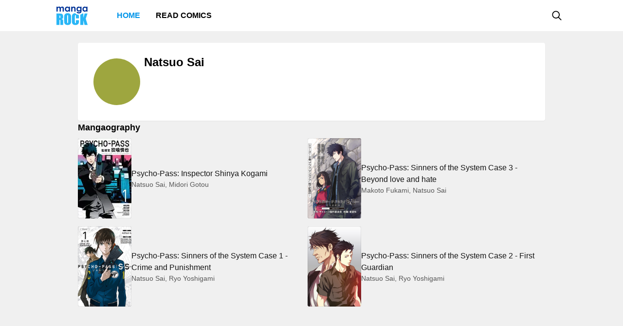

--- FILE ---
content_type: text/html; charset=utf-8
request_url: https://mangarock.com/author/mrs-author-355199
body_size: 4463
content:
<!DOCTYPE html><html lang="en"><head><meta charSet="utf-8"/><link rel="preload" as="image" href="https://i1.inkr.com/v/portal/82b9bcec85c6c0e83c4b088fabb8501c_302114_thumbnail.jpg/110.webp" imageSrcSet="https://i1.inkr.com/v/portal/82b9bcec85c6c0e83c4b088fabb8501c_302114_thumbnail.jpg/110.webp 1x, https://i1.inkr.com/v/portal/82b9bcec85c6c0e83c4b088fabb8501c_302114_thumbnail.jpg/165.webp 1.5x, https://i1.inkr.com/v/portal/82b9bcec85c6c0e83c4b088fabb8501c_302114_thumbnail.jpg/220.webp 2x" media="(min-width: 960.01px)"/><link rel="preload" as="image" href="https://f01.mrcdn.info/file/mrportal/j/9/l/n/wh.8sBG7tAz.jpg" imageSrcSet="https://f01.mrcdn.info/file/mrportal/j/9/l/n/wh.8sBG7tAz.jpg 1x, https://f01.mrcdn.info/file/mrportal/j/9/l/n/wh.8sBG7tAz.jpg 1.5x, https://f01.mrcdn.info/file/mrportal/j/9/l/n/wh.8sBG7tAz.jpg 2x" media="(min-width: 960.01px)"/><link rel="preload" as="image" href="https://f01.mrcdn.info/file/mrportal/j/6/8/d/C5.c3BVwyPR.jpg" imageSrcSet="https://f01.mrcdn.info/file/mrportal/j/6/8/d/C5.c3BVwyPR.jpg 1x, https://f01.mrcdn.info/file/mrportal/j/6/8/d/C5.c3BVwyPR.jpg 1.5x, https://f01.mrcdn.info/file/mrportal/j/6/8/d/C5.c3BVwyPR.jpg 2x" media="(min-width: 960.01px)"/><link rel="preload" as="image" href="https://f01.mrcdn.info/file/mrportal/j/8/2/l/Qu.3KYUcC5-.jpg" imageSrcSet="https://f01.mrcdn.info/file/mrportal/j/8/2/l/Qu.3KYUcC5-.jpg 1x, https://f01.mrcdn.info/file/mrportal/j/8/2/l/Qu.3KYUcC5-.jpg 1.5x, https://f01.mrcdn.info/file/mrportal/j/8/2/l/Qu.3KYUcC5-.jpg 2x" media="(min-width: 960.01px)"/><meta name="viewport" content="width=device-width, initial-scale=1.0, minimum-scale=1.0, maximum-scale=5.0"/><link rel="preload" as="image" href="https://i1.inkr.com/v/portal/82b9bcec85c6c0e83c4b088fabb8501c_302114_thumbnail.jpg/80.webp" imageSrcSet="https://i1.inkr.com/v/portal/82b9bcec85c6c0e83c4b088fabb8501c_302114_thumbnail.jpg/80.webp 1x, https://i1.inkr.com/v/portal/82b9bcec85c6c0e83c4b088fabb8501c_302114_thumbnail.jpg/120.webp 1.5x, https://i1.inkr.com/v/portal/82b9bcec85c6c0e83c4b088fabb8501c_302114_thumbnail.jpg/160.webp 2x" media="(max-width: 960px)"/><link rel="preload" as="image" href="https://f01.mrcdn.info/file/mrportal/j/9/l/n/wh.8sBG7tAz.jpg" imageSrcSet="https://f01.mrcdn.info/file/mrportal/j/9/l/n/wh.8sBG7tAz.jpg 1x, https://f01.mrcdn.info/file/mrportal/j/9/l/n/wh.8sBG7tAz.jpg 1.5x, https://f01.mrcdn.info/file/mrportal/j/9/l/n/wh.8sBG7tAz.jpg 2x" media="(max-width: 960px)"/><link rel="preload" as="image" href="https://f01.mrcdn.info/file/mrportal/j/6/8/d/C5.c3BVwyPR.jpg" imageSrcSet="https://f01.mrcdn.info/file/mrportal/j/6/8/d/C5.c3BVwyPR.jpg 1x, https://f01.mrcdn.info/file/mrportal/j/6/8/d/C5.c3BVwyPR.jpg 1.5x, https://f01.mrcdn.info/file/mrportal/j/6/8/d/C5.c3BVwyPR.jpg 2x" media="(max-width: 960px)"/><link rel="preload" as="image" href="https://f01.mrcdn.info/file/mrportal/j/8/2/l/Qu.3KYUcC5-.jpg" imageSrcSet="https://f01.mrcdn.info/file/mrportal/j/8/2/l/Qu.3KYUcC5-.jpg 1x, https://f01.mrcdn.info/file/mrportal/j/8/2/l/Qu.3KYUcC5-.jpg 1.5x, https://f01.mrcdn.info/file/mrportal/j/8/2/l/Qu.3KYUcC5-.jpg 2x" media="(max-width: 960px)"/><style>
          #__ss__desktop, #__ss__mobile {
            display: none;
            content-visibility: auto;
          }
          @media screen and (min-width: 960.01px) {
            #__ss__desktop {
              display: block;
            }
          }
          @media screen and (max-width: 960px) {
            #__ss__mobile {
              display: block;
            }
          }
        </style><title>Manga Rock — Discover and read the best manga and comics</title><meta name="robots" content="index,follow,max-image-preview:large"/><meta name="description" content="Discover the very best manga and comics on the Internet, right here on Manga Rock. Browse thousands of titles, description, and see where to read the content legally. View your favorite manga’s similar titles as well as hundreds of curated collections."/><meta name="twitter:card" content="summary_large_image"/><meta property="og:title" content="Manga Rock — Discover and read the best manga and comics"/><meta property="og:description" content="Discover the very best manga and comics on the Internet, right here on Manga Rock. Browse thousands of titles, description, and see where to read the content legally. View your favorite manga’s similar titles as well as hundreds of curated collections."/><meta property="og:url" content="https://mangarock.com"/><meta property="og:type" content="website"/><meta property="og:image" content="https://i1.inkr.com/ik-pms/2023/0/10/10/2464407-787.jpeg/0.jpg"/><meta property="og:image:alt" content="Manga Rock — Discover and read the best manga and comics"/><meta property="og:image:width" content="1200"/><meta property="og:image:height" content="628"/><meta property="og:site_name" content="Manga Rock"/><link rel="canonical" href="https://mangarock.com"/><meta name="twitter:site" content="@mangarock"/><meta name="twitter:title" content="Manga Rock — Discover and read the best manga and comics"/><meta name="twitter:description" content="Discover the very best manga and comics on the Internet, right here on Manga Rock. Browse thousands of titles, description, and see where to read the content legally. View your favorite manga’s similar titles as well as hundreds of curated collections."/><meta name="twitter:url" content="https://mangarock.com"/><meta name="twitter:image" content="https://i1.inkr.com/ik-pms/2023/0/10/10/2464407-787.jpeg/0.jpg"/><meta name="twitter:image:alt" content="Manga Rock"/><meta name="twitter:app:name:iphone" content="Manga Rock"/><meta name="twitter:app:name:ipad" content="Manga Rock"/><meta name="al:web:url" content="https://mangarock.com"/><meta name="al:android:app_name" content="Manga Rock"/><meta name="al:web:should_fallback" content="false"/><meta name="al:ios:app_name" content="Manga Rock"/><meta name="next-head-count" content="37"/><link rel="preload" as="style" data-href="https://fonts.googleapis.com/css2?family=Inter:wght@400;500;600;700;800&amp;display=swap"/><noscript><link rel="stylesheet" type="text/css" data-href="https://fonts.googleapis.com/css2?family=Inter:wght@400;500;600;700;800&amp;display=swap"/></noscript><link rel="apple-touch-icon" sizes="57x57" href="/img/favicon/apple-icon-57x57.png"/><link rel="apple-touch-icon" sizes="60x60" href="/img/favicon/apple-icon-60x60.png"/><link rel="apple-touch-icon" sizes="72x72" href="/img/favicon/apple-icon-72x72.png"/><link rel="apple-touch-icon" sizes="76x76" href="/img/favicon/apple-icon-76x76.png"/><link rel="apple-touch-icon" sizes="114x114" href="/img/favicon/apple-icon-114x114.png"/><link rel="apple-touch-icon" sizes="120x120" href="/img/favicon/apple-icon-120x120.png"/><link rel="apple-touch-icon" sizes="144x144" href="/img/favicon/apple-icon-144x144.png"/><link rel="apple-touch-icon" sizes="152x152" href="/img/favicon/apple-icon-152x152.png"/><link rel="apple-touch-icon" sizes="180x180" href="/img/favicon/apple-icon-180x180.png"/><link rel="icon" type="image/png" sizes="192x192" href="/img/favicon/android-icon-192x192.png"/><link rel="icon" type="image/png" sizes="32x32" href="/img/favicon/favicon-32x32.png"/><link rel="icon" type="image/png" sizes="96x96" href="/img/favicon/favicon-96x96.png"/><link rel="icon" type="image/png" sizes="16x16" href="/img/favicon/favicon-16x16.png"/><link rel="manifest" href="/img/favicon/manifest.json"/><meta name="msapplication-TileColor" content="#2196f3"/><meta name="msapplication-TileImage" content="/ms-icon-144x144.png"/><meta name="theme-color" content="#2196f3"/><link rel="preload" href="/_next/static/css/b71dc19916c06560.css" as="style"/><link rel="stylesheet" href="/_next/static/css/b71dc19916c06560.css" data-n-g=""/><link rel="preload" href="/_next/static/css/a87a058628844bdf.css" as="style"/><link rel="stylesheet" href="/_next/static/css/a87a058628844bdf.css" data-n-p=""/><link rel="preload" href="/_next/static/css/38f9854722986d16.css" as="style"/><link rel="stylesheet" href="/_next/static/css/38f9854722986d16.css" data-n-p=""/><noscript data-n-css=""></noscript><script defer="" nomodule="" src="/_next/static/chunks/polyfills-c67a75d1b6f99dc8.js"></script><script src="/_next/static/chunks/webpack-073ec41c7afa4496.js" defer=""></script><script src="/_next/static/chunks/framework-b759e809ec16812b.js" defer=""></script><script src="/_next/static/chunks/main-446aaf1a3f812b03.js" defer=""></script><script src="/_next/static/chunks/pages/_app-a80d4e049752360c.js" defer=""></script><script src="/_next/static/chunks/822-89cd829fdb7f595f.js" defer=""></script><script src="/_next/static/chunks/675-b73f41980c39ec6a.js" defer=""></script><script src="/_next/static/chunks/316-585f7778fca79d52.js" defer=""></script><script src="/_next/static/chunks/206-222d84563c27d8ed.js" defer=""></script><script src="/_next/static/chunks/117-591b9a987ed96803.js" defer=""></script><script src="/_next/static/chunks/601-8affee502fc0cfca.js" defer=""></script><script src="/_next/static/chunks/702-8fa0cc2deb441618.js" defer=""></script><script src="/_next/static/chunks/438-c9d41c70982befc6.js" defer=""></script><script src="/_next/static/chunks/pages/author/%5BauthorOID%5D-6833e79ad479eaec.js" defer=""></script><script src="/_next/static/c790eb15580c6550626ae1269e93afc60dfab82f/_buildManifest.js" defer=""></script><script src="/_next/static/c790eb15580c6550626ae1269e93afc60dfab82f/_ssgManifest.js" defer=""></script></head><body><div id="__next"><div id="__ss__desktop"><div id="uui-kit-provider" data-theme="light" data-uui-kit-size="desktop"><div class="MRLayout_root__6crjv"><div class="MRTopBar_wrapper__qtqLk"><header class="MRTopBar_container__Fsmmb"><div class="MRTopBar_leftSide__XOSMR"><a data-next="1" class="NextLink_defaultStyle__8K_Wq MRTopBar_logo__gAksF" href="/"><img src="/img/logo-mangarock.svg" alt="Mangarock Logo"/></a><a data-next="1" class="NextLink_defaultStyle__8K_Wq MRTopBar_web-top-bar-menu-item__BeFGO" href="/"><div class="MRTopBar_link__rtbgP typography-16-semibold MRTopBar_active__9TN0u">Home</div></a><a data-next="1" class="NextLink_defaultStyle__8K_Wq MRTopBar_web-top-bar-menu-item__BeFGO" href="https://comics.inkr.com?utm_source=mr"><div class="MRTopBar_link__rtbgP typography-16-semibold MRTopBar_in-active__yQlTr">Read Comics</div></a></div><div class="MRTopBar_rightSide__wMCw_"><button type="button" class="IconButton_root__K_NyB IconButton_root-variant-ghost__33DIk IconButton_root-size-medium__Da3Yz IconButton_root-ghost-default__jj7ex" aria-haspopup="dialog" aria-expanded="false" aria-controls="radix-:R16b6:" data-state="closed" role="button"><div class="IconButton_icon-container-size-medium__NVjBN"><div class="Icon_root__e1MzF Icon_regular-magnifying-glass__3YQRt"></div></div></button></div></header></div><main class="MRLayout_main__uiMzx"><div class="AuthorDetailPage_root__7xR_d"><div class="AuthorDetailPage_container__xFZIc"><section class="AuthorCharacterSection_section__RZR79"><div class="AuthorCharacterSection_personalSummary__h8B50 elevation-z1"><div class="Avatar_root__Y87y8 Avatar_avatar-size-xlarge__Z_9dg"><div class="Avatar_image__Yuqa4 Avatar_image-avatar-size-xlarge__1Xmeb"><span class="AvatarImage_root__HUaxJ AvatarImage_avatar-size-xlarge__kBeAr" style="background-color:hsl(65, 45%, 45%)"></span></div></div><div class="AuthorCharacterSection_personalSummaryText__tBbj_"><h1 class="typography-display AuthorCharacterSection_title__F9I1w">Natsuo Sai</h1></div></div><div class="AuthorCharacterSection_mangaography__oF6cn"><div class="typography-18-semibold">Mangaography</div><div class="AuthorCharacterSection_itemList__lJW4D"><a href="/manga/mrs-serie-302114" class="MRLink_link__hxX_5 AuthorCharacterSection_item__ev_kd"><div class="TitleListItem_root__Tb7ZN TitleListItem_list-item-size-desktop__PH6Hc"><div class="TitleListItem_thumbnail__sVlwA"><div class="ImageFixedAspectRatio_root__SNKV2 PortraitTitleThumbnail_root__ze2Vo thumbnail-border thumbnail-border-radius" style="width:110px;height:165px;color:#ffffff;background-color:#8c8c8c"><picture style="width:110px;height:165px"><source srcSet="https://i1.inkr.com/v/portal/82b9bcec85c6c0e83c4b088fabb8501c_302114_thumbnail.jpg/110.webp 1x, https://i1.inkr.com/v/portal/82b9bcec85c6c0e83c4b088fabb8501c_302114_thumbnail.jpg/165.webp 1.5x, https://i1.inkr.com/v/portal/82b9bcec85c6c0e83c4b088fabb8501c_302114_thumbnail.jpg/220.webp 2x" media="(min-width: 960.01px)"/><img class="ImageFixedAspectRatio_image__YEVYn" fetchpriority="high" src="/_next/static/media/1px.c1358169.png" alt="Psycho-Pass: Inspector Shinya Kogami" width="110" height="165"/></picture></div></div><div class="TitleListItem_info__O6IUO"><div class="TitleListItem_title-name__MxhsE typography-16-medium">Psycho-Pass: Inspector Shinya Kogami</div><div class="TitleListItem_badges__wOOvP typography-14-normal">Natsuo Sai, Midori Gotou</div></div></div><div class="HDivider_root__GQQDP"><div class="HDivider_line__SlZs_"></div></div></a><a href="/manga/mrs-serie-200161793" class="MRLink_link__hxX_5 AuthorCharacterSection_item__ev_kd"><div class="TitleListItem_root__Tb7ZN TitleListItem_list-item-size-desktop__PH6Hc"><div class="TitleListItem_thumbnail__sVlwA"><div class="ImageFixedAspectRatio_root__SNKV2 PortraitTitleThumbnail_root__ze2Vo thumbnail-border thumbnail-border-radius" style="width:110px;height:165px;color:#ffffff;background-color:#8c8c8c"><picture style="width:110px;height:165px"><source srcSet="https://f01.mrcdn.info/file/mrportal/j/9/l/n/wh.8sBG7tAz.jpg 1x, https://f01.mrcdn.info/file/mrportal/j/9/l/n/wh.8sBG7tAz.jpg 1.5x, https://f01.mrcdn.info/file/mrportal/j/9/l/n/wh.8sBG7tAz.jpg 2x" media="(min-width: 960.01px)"/><img class="ImageFixedAspectRatio_image__YEVYn" fetchpriority="high" src="/_next/static/media/1px.c1358169.png" alt="Psycho-Pass: Sinners of the System Case 3 - Beyond love and hate" width="110" height="165"/></picture></div></div><div class="TitleListItem_info__O6IUO"><div class="TitleListItem_title-name__MxhsE typography-16-medium">Psycho-Pass: Sinners of the System Case 3 - Beyond love and hate</div><div class="TitleListItem_badges__wOOvP typography-14-normal">Makoto Fukami, Natsuo Sai</div></div></div><div class="HDivider_root__GQQDP"><div class="HDivider_line__SlZs_"></div></div></a><a href="/manga/mrs-serie-100415501" class="MRLink_link__hxX_5 AuthorCharacterSection_item__ev_kd"><div class="TitleListItem_root__Tb7ZN TitleListItem_list-item-size-desktop__PH6Hc"><div class="TitleListItem_thumbnail__sVlwA"><div class="ImageFixedAspectRatio_root__SNKV2 PortraitTitleThumbnail_root__ze2Vo thumbnail-border thumbnail-border-radius" style="width:110px;height:165px;color:#ffffff;background-color:#8c8c8c"><picture style="width:110px;height:165px"><source srcSet="https://f01.mrcdn.info/file/mrportal/j/6/8/d/C5.c3BVwyPR.jpg 1x, https://f01.mrcdn.info/file/mrportal/j/6/8/d/C5.c3BVwyPR.jpg 1.5x, https://f01.mrcdn.info/file/mrportal/j/6/8/d/C5.c3BVwyPR.jpg 2x" media="(min-width: 960.01px)"/><img class="ImageFixedAspectRatio_image__YEVYn" fetchpriority="high" src="/_next/static/media/1px.c1358169.png" alt="Psycho-Pass: Sinners of the System Case 1 - Crime and Punishment" width="110" height="165"/></picture></div></div><div class="TitleListItem_info__O6IUO"><div class="TitleListItem_title-name__MxhsE typography-16-medium">Psycho-Pass: Sinners of the System Case 1 - Crime and Punishment</div><div class="TitleListItem_badges__wOOvP typography-14-normal">Natsuo Sai, Ryo Yoshigami</div></div></div><div class="HDivider_root__GQQDP"><div class="HDivider_line__SlZs_"></div></div></a><a href="/manga/mrs-serie-200066532" class="MRLink_link__hxX_5 AuthorCharacterSection_item__ev_kd"><div class="TitleListItem_root__Tb7ZN TitleListItem_list-item-size-desktop__PH6Hc"><div class="TitleListItem_thumbnail__sVlwA"><div class="ImageFixedAspectRatio_root__SNKV2 PortraitTitleThumbnail_root__ze2Vo thumbnail-border thumbnail-border-radius" style="width:110px;height:165px;color:#ffffff;background-color:#8c8c8c"><picture style="width:110px;height:165px"><source srcSet="https://f01.mrcdn.info/file/mrportal/j/8/2/l/Qu.3KYUcC5-.jpg 1x, https://f01.mrcdn.info/file/mrportal/j/8/2/l/Qu.3KYUcC5-.jpg 1.5x, https://f01.mrcdn.info/file/mrportal/j/8/2/l/Qu.3KYUcC5-.jpg 2x" media="(min-width: 960.01px)"/><img class="ImageFixedAspectRatio_image__YEVYn" fetchpriority="high" src="/_next/static/media/1px.c1358169.png" alt="Psycho-Pass: Sinners of the System Case 2 - First Guardian" width="110" height="165"/></picture></div></div><div class="TitleListItem_info__O6IUO"><div class="TitleListItem_title-name__MxhsE typography-16-medium">Psycho-Pass: Sinners of the System Case 2 - First Guardian</div><div class="TitleListItem_badges__wOOvP typography-14-normal">Natsuo Sai, Ryo Yoshigami</div></div></div><div class="HDivider_root__GQQDP"><div class="HDivider_line__SlZs_"></div></div></a></div></div></section></div></div></main><footer class="MRFooter_container__8gZNi"><a data-next="1" class="NextLink_defaultStyle__8K_Wq" href="/"><img src="/img/logo-mangarock.svg" alt="Mangarock Logo"/></a><div class="MRFooter_rightSide__spPvL"><a data-next="1" class="NextLink_defaultStyle__8K_Wq typography-16-medium" href="https://inkr.com">Visit our new home</a><a data-next="1" class="NextLink_defaultStyle__8K_Wq typography-16-medium" href="https://ourstory.inkr.com/">Read our past story</a><a data-next="1" class="NextLink_defaultStyle__8K_Wq typography-16-medium" href="https://inkr.com">Contact Us</a></div></footer></div></div></div><div id="__ss__mobile"><div id="uui-kit-provider" data-theme="light" data-uui-kit-size="mobile"><div class="MRLayout_root__6crjv"><div class="MRTopBar_wrapper__qtqLk"><header class="MRTopBar_container__Fsmmb MRTopBar_mobile__t6HSV"><div class="MRTopBar_leftSide__XOSMR"><button type="button" class="IconButton_root__K_NyB IconButton_root-variant-ghost__33DIk IconButton_root-size-medium__Da3Yz IconButton_root-ghost-default__jj7ex MRTopBar_hamburger__BeGNP"><div class="IconButton_icon-container-size-medium__NVjBN"><div class="Icon_root__e1MzF Icon_solid-bars__klTvL"></div></div></button><a data-next="1" class="NextLink_defaultStyle__8K_Wq MRTopBar_logo__gAksF" href="/"><img src="/img/logo-mangarock.svg" alt="Mangarock Logo"/></a></div><div class="MRTopBar_rightSide__wMCw_"><button type="button" class="IconButton_root__K_NyB IconButton_root-variant-ghost__33DIk IconButton_root-size-medium__Da3Yz IconButton_root-ghost-default__jj7ex"><div class="IconButton_icon-container-size-medium__NVjBN"><div class="Icon_root__e1MzF Icon_regular-magnifying-glass__3YQRt"></div></div></button></div></header></div><main class="MRLayout_main__uiMzx"><div class="AuthorDetailPage_root__7xR_d"><div class="AuthorDetailPage_container__xFZIc"><section class="AuthorCharacterSection_section__RZR79"><div class="AuthorCharacterSection_personalSummary__h8B50 elevation-z1"><div class="Avatar_root__Y87y8 Avatar_avatar-size-xlarge__Z_9dg"><div class="Avatar_image__Yuqa4 Avatar_image-avatar-size-xlarge__1Xmeb"><span class="AvatarImage_root__HUaxJ AvatarImage_avatar-size-xlarge__kBeAr" style="background-color:hsl(65, 45%, 45%)"></span></div></div><div class="AuthorCharacterSection_personalSummaryText__tBbj_"><h1 class="typography-display AuthorCharacterSection_title__F9I1w">Natsuo Sai</h1></div></div><div class="AuthorCharacterSection_mangaography__oF6cn"><div class="typography-18-semibold">Mangaography</div><div class="AuthorCharacterSection_itemList__lJW4D AuthorCharacterSection_mobile__sk1pY"><a href="/manga/mrs-serie-302114" class="MRLink_link__hxX_5 AuthorCharacterSection_item__ev_kd AuthorCharacterSection_mobile__sk1pY"><div class="TitleListItem_root__Tb7ZN"><div class="TitleListItem_thumbnail__sVlwA"><div class="ImageFixedAspectRatio_root__SNKV2 PortraitTitleThumbnail_root__ze2Vo thumbnail-border thumbnail-border-radius" style="width:80px;height:120px;color:#ffffff;background-color:#8c8c8c"><picture style="width:80px;height:120px"><source srcSet="https://i1.inkr.com/v/portal/82b9bcec85c6c0e83c4b088fabb8501c_302114_thumbnail.jpg/80.webp 1x, https://i1.inkr.com/v/portal/82b9bcec85c6c0e83c4b088fabb8501c_302114_thumbnail.jpg/120.webp 1.5x, https://i1.inkr.com/v/portal/82b9bcec85c6c0e83c4b088fabb8501c_302114_thumbnail.jpg/160.webp 2x" media="(max-width: 960px)"/><img class="ImageFixedAspectRatio_image__YEVYn" fetchpriority="high" src="/_next/static/media/1px.c1358169.png" alt="Psycho-Pass: Inspector Shinya Kogami" width="80" height="120"/></picture></div></div><div class="TitleListItem_info__O6IUO"><div class="TitleListItem_title-name__MxhsE typography-14-medium">Psycho-Pass: Inspector Shinya Kogami</div><div class="TitleListItem_badges__wOOvP typography-12-normal">Natsuo Sai, Midori Gotou</div></div></div><div class="HDivider_root__GQQDP"><div class="HDivider_line__SlZs_"></div></div></a><a href="/manga/mrs-serie-200161793" class="MRLink_link__hxX_5 AuthorCharacterSection_item__ev_kd AuthorCharacterSection_mobile__sk1pY"><div class="TitleListItem_root__Tb7ZN"><div class="TitleListItem_thumbnail__sVlwA"><div class="ImageFixedAspectRatio_root__SNKV2 PortraitTitleThumbnail_root__ze2Vo thumbnail-border thumbnail-border-radius" style="width:80px;height:120px;color:#ffffff;background-color:#8c8c8c"><picture style="width:80px;height:120px"><source srcSet="https://f01.mrcdn.info/file/mrportal/j/9/l/n/wh.8sBG7tAz.jpg 1x, https://f01.mrcdn.info/file/mrportal/j/9/l/n/wh.8sBG7tAz.jpg 1.5x, https://f01.mrcdn.info/file/mrportal/j/9/l/n/wh.8sBG7tAz.jpg 2x" media="(max-width: 960px)"/><img class="ImageFixedAspectRatio_image__YEVYn" fetchpriority="high" src="/_next/static/media/1px.c1358169.png" alt="Psycho-Pass: Sinners of the System Case 3 - Beyond love and hate" width="80" height="120"/></picture></div></div><div class="TitleListItem_info__O6IUO"><div class="TitleListItem_title-name__MxhsE typography-14-medium">Psycho-Pass: Sinners of the System Case 3 - Beyond love and hate</div><div class="TitleListItem_badges__wOOvP typography-12-normal">Makoto Fukami, Natsuo Sai</div></div></div><div class="HDivider_root__GQQDP"><div class="HDivider_line__SlZs_"></div></div></a><a href="/manga/mrs-serie-100415501" class="MRLink_link__hxX_5 AuthorCharacterSection_item__ev_kd AuthorCharacterSection_mobile__sk1pY"><div class="TitleListItem_root__Tb7ZN"><div class="TitleListItem_thumbnail__sVlwA"><div class="ImageFixedAspectRatio_root__SNKV2 PortraitTitleThumbnail_root__ze2Vo thumbnail-border thumbnail-border-radius" style="width:80px;height:120px;color:#ffffff;background-color:#8c8c8c"><picture style="width:80px;height:120px"><source srcSet="https://f01.mrcdn.info/file/mrportal/j/6/8/d/C5.c3BVwyPR.jpg 1x, https://f01.mrcdn.info/file/mrportal/j/6/8/d/C5.c3BVwyPR.jpg 1.5x, https://f01.mrcdn.info/file/mrportal/j/6/8/d/C5.c3BVwyPR.jpg 2x" media="(max-width: 960px)"/><img class="ImageFixedAspectRatio_image__YEVYn" fetchpriority="high" src="/_next/static/media/1px.c1358169.png" alt="Psycho-Pass: Sinners of the System Case 1 - Crime and Punishment" width="80" height="120"/></picture></div></div><div class="TitleListItem_info__O6IUO"><div class="TitleListItem_title-name__MxhsE typography-14-medium">Psycho-Pass: Sinners of the System Case 1 - Crime and Punishment</div><div class="TitleListItem_badges__wOOvP typography-12-normal">Natsuo Sai, Ryo Yoshigami</div></div></div><div class="HDivider_root__GQQDP"><div class="HDivider_line__SlZs_"></div></div></a><a href="/manga/mrs-serie-200066532" class="MRLink_link__hxX_5 AuthorCharacterSection_item__ev_kd AuthorCharacterSection_mobile__sk1pY"><div class="TitleListItem_root__Tb7ZN"><div class="TitleListItem_thumbnail__sVlwA"><div class="ImageFixedAspectRatio_root__SNKV2 PortraitTitleThumbnail_root__ze2Vo thumbnail-border thumbnail-border-radius" style="width:80px;height:120px;color:#ffffff;background-color:#8c8c8c"><picture style="width:80px;height:120px"><source srcSet="https://f01.mrcdn.info/file/mrportal/j/8/2/l/Qu.3KYUcC5-.jpg 1x, https://f01.mrcdn.info/file/mrportal/j/8/2/l/Qu.3KYUcC5-.jpg 1.5x, https://f01.mrcdn.info/file/mrportal/j/8/2/l/Qu.3KYUcC5-.jpg 2x" media="(max-width: 960px)"/><img class="ImageFixedAspectRatio_image__YEVYn" fetchpriority="high" src="/_next/static/media/1px.c1358169.png" alt="Psycho-Pass: Sinners of the System Case 2 - First Guardian" width="80" height="120"/></picture></div></div><div class="TitleListItem_info__O6IUO"><div class="TitleListItem_title-name__MxhsE typography-14-medium">Psycho-Pass: Sinners of the System Case 2 - First Guardian</div><div class="TitleListItem_badges__wOOvP typography-12-normal">Natsuo Sai, Ryo Yoshigami</div></div></div><div class="HDivider_root__GQQDP"><div class="HDivider_line__SlZs_"></div></div></a></div></div></section></div></div></main><footer class="MRFooter_container__8gZNi MRFooter_mobile__2Qijb"><a data-next="1" class="NextLink_defaultStyle__8K_Wq" href="/"><img src="/img/logo-mangarock.svg" alt="Mangarock Logo"/></a><div class="MRFooter_rightSide__spPvL"><a data-next="1" class="NextLink_defaultStyle__8K_Wq typography-16-medium" href="https://inkr.com">Visit our new home</a><a data-next="1" class="NextLink_defaultStyle__8K_Wq typography-16-medium" href="https://ourstory.inkr.com/">Read our past story</a><a data-next="1" class="NextLink_defaultStyle__8K_Wq typography-16-medium" href="https://inkr.com">Contact Us</a></div></footer></div></div></div></div><script>
                // remove unwanted layout
                if (typeof window !== "undefined") {
                  let divId = "";
                  if (window.innerWidth > 960) {
                    divId = "__ss__mobile";
                  } else {
                    divId = "__ss__desktop";
                  }
                  const elem = document.getElementById(divId);
                  if (elem) {
                    elem.remove();
                  }
                }
              </script><script id="__NEXT_DATA__" type="application/json">{"props":{"pageProps":{"dehydratedState":{"mutations":[],"queries":[{"state":{"data":{"oid":"mrs-author-355199","name":"Natsuo Sai","avatar":"","bio":"","pictures":[],"mangaography":[{"oid":"mrs-serie-302114","name":"Psycho-Pass: Inspector Shinya Kogami","thumbnail":"https://vgfiles.nabstudio.com/portal/82b9bcec85c6c0e83c4b088fabb8501c_302114_thumbnail.jpg","authors":[{"oid":"mrs-author-355199","name":"Natsuo Sai","roles":["art"]},{"oid":"mrs-author-355200","name":"Midori Gotou","roles":["story"]}]},{"oid":"mrs-serie-200161793","name":"Psycho-Pass: Sinners of the System Case 3 - Beyond love and hate","thumbnail":"https://f01.mrcdn.info/file/mrportal/j/9/l/n/wh.8sBG7tAz.jpg","authors":[{"oid":"mrs-author-352476","name":"Makoto Fukami","roles":["story"]},{"oid":"mrs-author-355199","name":"Natsuo Sai","roles":["art"]}]},{"oid":"mrs-serie-100415501","name":"Psycho-Pass: Sinners of the System Case 1 - Crime and Punishment","thumbnail":"https://f01.mrcdn.info/file/mrportal/j/6/8/d/C5.c3BVwyPR.jpg","authors":[{"oid":"mrs-author-355199","name":"Natsuo Sai","roles":["art"]},{"oid":"mrs-author-100420907","name":"Ryo Yoshigami","roles":["story"]}]},{"oid":"mrs-serie-200066532","name":"Psycho-Pass: Sinners of the System Case 2 - First Guardian","thumbnail":"https://f01.mrcdn.info/file/mrportal/j/8/2/l/Qu.3KYUcC5-.jpg","authors":[{"oid":"mrs-author-355199","name":"Natsuo Sai","roles":["art"]},{"oid":"mrs-author-100420907","name":"Ryo Yoshigami","roles":["story"]}]}]},"dataUpdateCount":1,"dataUpdatedAt":1767697133396,"error":null,"errorUpdateCount":0,"errorUpdatedAt":0,"fetchFailureCount":0,"fetchFailureReason":null,"fetchMeta":null,"isInvalidated":false,"status":"success","fetchStatus":"idle"},"queryKey":["AUTHOR_PAGES--GET_AUTHOR_DETAIL","mrs-author-355199"],"queryHash":"[\"AUTHOR_PAGES--GET_AUTHOR_DETAIL\",\"mrs-author-355199\"]"}]}},"__N_SSG":true},"page":"/author/[authorOID]","query":{"authorOID":"mrs-author-355199"},"buildId":"c790eb15580c6550626ae1269e93afc60dfab82f","runtimeConfig":{"NEXTJS_CONFIG_LOADED":"true"},"isFallback":false,"gsp":true,"customServer":true,"scriptLoader":[]}</script><script defer src="https://static.cloudflareinsights.com/beacon.min.js/vcd15cbe7772f49c399c6a5babf22c1241717689176015" integrity="sha512-ZpsOmlRQV6y907TI0dKBHq9Md29nnaEIPlkf84rnaERnq6zvWvPUqr2ft8M1aS28oN72PdrCzSjY4U6VaAw1EQ==" data-cf-beacon='{"version":"2024.11.0","token":"43187b3e5779458aa1709d3c161907e7","r":1,"server_timing":{"name":{"cfCacheStatus":true,"cfEdge":true,"cfExtPri":true,"cfL4":true,"cfOrigin":true,"cfSpeedBrain":true},"location_startswith":null}}' crossorigin="anonymous"></script>
</body></html>

--- FILE ---
content_type: text/css; charset=UTF-8
request_url: https://mangarock.com/_next/static/css/38f9854722986d16.css
body_size: 3707
content:
.AvatarImage_root__HUaxJ{display:inline-flex;align-items:center;justify-content:center;vertical-align:middle;overflow:hidden;-webkit-user-select:none;-moz-user-select:none;-ms-user-select:none;user-select:none;border-radius:100%;background-color:var(--color-black)}.AvatarImage_root__HUaxJ.AvatarImage_avatar-size-xsmall__uOOwB{width:24px;height:24px}.AvatarImage_root__HUaxJ.AvatarImage_avatar-size-small__9mG2X{width:32px;height:32px}.AvatarImage_root__HUaxJ.AvatarImage_avatar-size-medium__s_NYo{width:48px;height:48px}.AvatarImage_root__HUaxJ.AvatarImage_avatar-size-large__vU4Y_{width:64px;height:64px}.AvatarImage_root__HUaxJ.AvatarImage_avatar-size-xlarge__kBeAr{width:96px;height:96px}.AvatarImage_root__HUaxJ.AvatarImage_avatar-size-xxlarge__UxwSh{width:128px;height:128px}.AvatarImage_image__STObf{width:100%;height:100%;-o-object-fit:cover;object-fit:cover;border-radius:inherit}.AvatarImage_fallback__ihEBZ{width:100%;height:100%;display:flex;align-items:center;justify-content:center;color:var(--color-white);font-weight:500;font-family:Inter,sans-serif;font-style:normal;text-transform:uppercase}.AvatarImage_fallback__ihEBZ.AvatarImage_fallback-size-xsmall__z5mAb{font-size:9px;line-height:11px}.AvatarImage_fallback__ihEBZ.AvatarImage_fallback-size-small__9N0P3{font-size:12px;line-height:15px}.AvatarImage_fallback__ihEBZ.AvatarImage_fallback-size-medium__fYe3S{font-size:20px;line-height:24px}.AvatarImage_fallback__ihEBZ.AvatarImage_fallback-size-large__pzg3y{font-size:26px;line-height:31px}.AvatarImage_fallback__ihEBZ.AvatarImage_fallback-size-xlarge__XozA8{font-size:38px;line-height:46px}.AvatarImage_fallback__ihEBZ.AvatarImage_fallback-size-xxlarge__AWujI{font-size:52px;line-height:63px}.Avatar_root__Y87y8{position:relative;display:flex;flex-direction:column;align-items:center;justify-content:center;text-align:center}.Avatar_root__Y87y8.Avatar_avatar-size-xsmall__LWObS{width:28px;height:28px}.Avatar_root__Y87y8.Avatar_avatar-size-small__FyoQs{width:38px;height:38px}.Avatar_root__Y87y8.Avatar_avatar-size-medium__YBDAj{width:56px;height:56px}.Avatar_root__Y87y8.Avatar_avatar-size-large__JGYMy{width:76px;height:76px}.Avatar_root__Y87y8.Avatar_avatar-size-xlarge__Z_9dg{width:112px;height:112px}.Avatar_root__Y87y8.Avatar_avatar-size-xxlarge__1kkww{width:144px;height:144px}.Avatar_circle-line__jRpjd{position:relative;flex-shrink:0;z-index:0;text-align:center;border-radius:50%;display:flex;align-items:center;justify-content:center}.Avatar_circle-line__jRpjd.Avatar_circle-line-avatar-size-xsmall__Rclm9{--border-width:1px;width:calc(100% - 2px);height:calc(100% - 2px)}.Avatar_circle-line__jRpjd.Avatar_circle-line-avatar-size-small__IbkTe{--border-width:1.5px;width:calc(100% - 3px);height:calc(100% - 3px)}.Avatar_circle-line__jRpjd.Avatar_circle-line-avatar-size-medium__KwrIf{--border-width:2px;width:calc(100% - 4px);height:calc(100% - 4px)}.Avatar_circle-line__jRpjd.Avatar_circle-line-avatar-size-large__SVGHp{--border-width:3px;width:calc(100% - 6px);height:calc(100% - 6px)}.Avatar_circle-line__jRpjd.Avatar_circle-line-avatar-size-xlarge__JJHrF,.Avatar_circle-line__jRpjd.Avatar_circle-line-avatar-size-xxlarge__7sFA0{--border-width:4px;width:calc(100% - 8px);height:calc(100% - 8px)}.Avatar_extra__sPPQ1{box-shadow:0 0 0 var(--border-width) var(--color-purple-500)}.Avatar_error__6l6Wx{box-shadow:0 0 0 var(--border-width) var(--color-red-500)}.Avatar_image__Yuqa4.Avatar_image-avatar-size-xsmall__JkhXj{width:24px;height:24px}.Avatar_image__Yuqa4.Avatar_image-avatar-size-small__IC_fH{width:32px;height:32px}.Avatar_image__Yuqa4.Avatar_image-avatar-size-medium__hFbFs{width:48px;height:48px}.Avatar_image__Yuqa4.Avatar_image-avatar-size-large__XZfiR{width:64px;height:64px}.Avatar_image__Yuqa4.Avatar_image-avatar-size-xlarge__1Xmeb{width:96px;height:96px}.Avatar_image__Yuqa4.Avatar_image-avatar-size-xxlarge__AL6TC{width:128px;height:128px}.Avatar_badge__7ITIo{margin:0!important;position:absolute;top:0;right:0;border-radius:56px;display:flex;flex-direction:row;padding:6px;box-sizing:border-box;align-items:center;justify-content:center;z-index:1}.Avatar_badge__7ITIo.Avatar_badge-avatar-size-xsmall__xXwS8{top:-3px;right:-3px;width:12px;height:12px}.Avatar_badge__7ITIo.Avatar_badge-avatar-size-small__J3wBw{top:-3px;right:-3px;width:16px;height:16px}.Avatar_badge__7ITIo.Avatar_badge-avatar-size-medium__qaO4W{top:-2px;right:-2px;width:20px;height:20px}.Avatar_badge__7ITIo.Avatar_badge-avatar-size-large__raN__{top:-3px;right:-3px;width:24px;height:24px}.Avatar_badge__7ITIo.Avatar_badge-avatar-size-xlarge__sj3l3{top:-4px;right:-4px;width:33px;height:33px}.Avatar_badge__7ITIo.Avatar_badge-avatar-size-xxlarge__CA5za{top:-4px;right:-4px;width:44px;height:44px}.Avatar_badge__7ITIo.Avatar_type-inkr-extra__mGORl{background-color:var(--color-purple-500)}.Avatar_badge__7ITIo.Avatar_type-error__Du_Pr{background-color:var(--color-red-500)}.Avatar_icon__wW2hK{position:relative;flex-shrink:0;color:var(--color-white)}.Avatar_icon__wW2hK.Avatar_icon-size-xsmall__3QXpq{width:8px;height:8px}.Avatar_icon__wW2hK.Avatar_icon-size-small__oERXa{width:10px;height:10px}.Avatar_icon__wW2hK.Avatar_icon-size-medium__7gNAi{width:14px;height:14px}.Avatar_icon__wW2hK.Avatar_icon-size-large__lP6_H{width:16px;height:16px}.Avatar_icon__wW2hK.Avatar_icon-size-xlarge__J6tPE{width:20px;height:20px}.Avatar_icon__wW2hK.Avatar_icon-size-xxlarge__yGAw9{width:32px;height:32px}.HDivider_root__GQQDP{display:flex;flex-direction:row;justify-content:center;align-items:center;gap:8px;flex:none;align-self:stretch;flex-grow:1;order:0}.HDivider_line__SlZs_{flex:none;order:0;flex-grow:1;height:0;box-sizing:border-box;border-top:1px solid var(--color-blackalpha-200)}.Checkbox_root__Q2CTL{display:flex;flex-direction:row;align-items:center;justify-content:center;border-radius:4px;border:2px solid var(--color-neutral-400);cursor:pointer;padding:0;flex-shrink:0}.Checkbox_root__Q2CTL:disabled{opacity:.3}.Checkbox_root__Q2CTL.Checkbox_large__FIP0D{height:20px;width:20px}.Checkbox_root__Q2CTL.Checkbox_medium__Q9Nbq{height:16px;width:16px}.Checkbox_root__Q2CTL.Checkbox_small__J_af9{height:12px;width:12px}.Checkbox_root__Q2CTL[data-state=checked]{background:var(--color-black);border:none}@media(hover:hover){.Checkbox_root__Q2CTL[data-state=checked]:hover{background:var(--color-blackalpha-800)}}.Checkbox_root__Q2CTL[data-state=unchecked]{background:var(--color-white)}.Checkbox_root__Q2CTL[data-state=indeterminate]{background:var(--color-black);border:none}.Checkbox_indicator__vzYyM{color:var(--color-white)}.ImageFixedAspectRatio_root__SNKV2{position:relative;overflow:hidden}.ImageFixedAspectRatio_loading-view__1Z7Nb{position:absolute;left:0;top:0;width:100%;height:100%}.ImageFixedAspectRatio_image__YEVYn{position:relative;width:100%;height:100%;-o-object-fit:cover;object-fit:cover;color:transparent!important}@media(hover:hover){.PortraitTitleThumbnail_root__ze2Vo.PortraitTitleThumbnail_hoverable__7KCTX:hover:after{background-color:var(--color-blackalpha-400)}}.PortraitTitleThumbnail_loading-view__Pl4PF{display:flex;flex-direction:column;justify-content:center;align-items:center;width:100%;height:100%}.PortraitTitleThumbnail_loading-title-name__uDCiP{flex:none;flex-grow:0;align-self:stretch;display:-webkit-box;max-width:100%;-webkit-line-clamp:3;-webkit-box-orient:vertical;overflow:hidden;padding:0 12px;text-align:center}.FreeTitleAccessBadge_root__CN2Lm{display:flex;align-items:center;justify-content:center;position:relative;height:20px;flex-direction:row;padding:3px 5px;box-sizing:border-box;text-align:center}.FreeTitleAccessBadge_root__CN2Lm.FreeTitleAccessBadge_variant-outline__62cqa{border-radius:4px;border:1px solid var(--color-blackalpha-300);color:var(--color-black)}.FreeTitleAccessBadge_root__CN2Lm.FreeTitleAccessBadge_variant-default__U8yS5{border-radius:4px 0;background-color:rgba(0,0,0,.8);color:#fff}.FreeTitleAccessBadge_text__ZwTvY{width:26px;height:17px;flex-shrink:0}.FreeTitleAccessBadge_text__ZwTvY,.IconTitleAccessBadge_root__w_qts{display:flex;align-items:center;justify-content:center;position:relative}.IconTitleAccessBadge_root__w_qts{height:20px;flex-direction:row;padding:3px 5px;box-sizing:border-box;text-align:center;border-radius:4px 0;background-color:rgba(0,0,0,.8);color:#fff}.IconTitleAccessBadge_root__w_qts.IconTitleAccessBadge_variant-outline__UIf_c{border-radius:4px;border:1px solid var(--color-blackalpha-300);color:var(--color-black)}.IconTitleAccessBadge_icon__EIUuG{position:relative;color:inherit}.PercentageOff_text__HDPNJ,.TimeLeft_root__ljUuG{position:relative;display:inline-block;text-align:center}.TitleCoinDiscountBadge_container-medium__yf3hk{width:auto;display:flex;flex-direction:row;justify-content:flex-start;align-items:center;text-align:center;box-sizing:border-box;padding:4px;color:var(--color-green-400)}.TitleCoinDiscountBadge_box-medium__qtWxx{flex-direction:row;flex:1 1;border-radius:var(--radius-round-4);border:1px solid var(--color-whitealpha-200);position:relative}.TitleCoinDiscountBadge_box-medium__qtWxx,.TitleCoinDiscountBadge_box-small__rTWs_{display:flex;box-sizing:border-box;align-items:center;background-color:var(--color-blackalpha-900);padding:2px 4px;justify-content:space-between}.TitleCoinDiscountBadge_box-small__rTWs_{border-radius:0 0 var(--radius-round-4) var(--radius-round-4);border:1px solid var(--color-whitealpha-200);width:auto;flex-direction:row;text-align:center;color:var(--color-green-400)}@font-face{font-family:INKR Icon;font-style:normal;font-weight:400;src:url(/_next/static/media/inkr-icon.0a95603d.woff2) format("woff2");font-display:swap}.FontIcon_root___9lrJ{font-family:INKR Icon,sans-serif!important}.TitleContextualBadge_text-a__TgoXj{color:inherit;text-decoration:none}@media(hover:hover){.TitleContextualBadge_text-a__TgoXj:hover{color:var(--color-blackalpha-700)}}.TitleListItem_root__Tb7ZN{width:100%;box-sizing:border-box;display:flex;flex-direction:row;align-items:center;padding:8px 0;gap:12px;cursor:pointer}@media(hover:hover){.TitleListItem_root__Tb7ZN.TitleListItem_list-item-size-desktop__PH6Hc:hover{background-color:var(--color-blackalpha-200)}}.TitleListItem_order-number__TSRP0{color:var(--color-black);padding:0;width:34px;text-align:center;flex-shrink:0}.TitleListItem_order-number__TSRP0.TitleListItem_order-number-size-mobile__FesiH{padding:0;width:28px}.TitleListItem_thumbnail__sVlwA{position:relative}.TitleListItem_root__Tb7ZN .TitleListItem_title-access-badge__Tv_zt{position:absolute;left:0;top:0}.TitleListItem_root__Tb7ZN .TitleListItem_title-coin-discount-badge__DtxpS{position:absolute;left:0;right:0;bottom:0}.TitleListItem_badge__8XHMb{position:absolute;right:-3px;top:-3px}.TitleListItem_info__O6IUO{display:flex;flex-direction:column}.TitleListItem_title-name__MxhsE{display:-webkit-box;-webkit-line-clamp:2;-webkit-box-orient:vertical;overflow:hidden;color:var(--color-blackalpha-900)}.TitleListItem_badges__wOOvP{display:flex;flex-direction:row;align-items:baseline;padding:0;gap:4px;flex:none;align-self:stretch;flex-grow:0;color:var(--color-blackalpha-700)}.ArtworkItem_root__yLPMP{position:relative;display:flex;border-radius:4px;border:1px solid rgba(0,0,0,.08);box-sizing:border-box;overflow:hidden;cursor:pointer;flex-shrink:0}.ArtworkItem_root__yLPMP .ArtworkItem_icon__zUnVk{display:none;position:absolute;z-index:1;left:50%;top:50%;transform:translate(-50%,-50%);width:20px;height:20px;color:var(--color-white)!important;pointer-events:none}.ArtworkItem_root__yLPMP .ArtworkItem_remain-item-count__CvQJa{position:absolute;margin:0!important;left:50%;top:50%;transform:translate(-50%,-50%);display:inline-block;z-index:2;background-color:var(--color-blackalpha-200);color:var(--color-white)}@media(hover:hover){.ArtworkItem_root__yLPMP:hover .ArtworkItem_icon__zUnVk{display:flex}.ArtworkItem_root__yLPMP:hover .ArtworkItem_remain-item-count__CvQJa{display:none}}.ArtworkItem_overlay__4tTwP{margin:0!important;position:absolute;height:100%;width:100%;top:0;right:0;bottom:0;left:0;z-index:1}.ArtworkItem_overlay__4tTwP.ArtworkItem_show-remain__pPfZg{background-color:var(--color-blackalpha-700)!important}@media(hover:hover){.ArtworkItem_overlay__4tTwP:hover{background-color:var(--color-blackalpha-300)}}.PageIndicator_dot__jqznp{height:6px;width:6px;background:var(--color-blackalpha-400);flex:none;order:0;flex-grow:0;border-radius:50%}.PageIndicator_dot__jqznp.PageIndicator_active__bjfHi{background:var(--color-blackalpha-900)}.PageIndicator_root__5s7Kb{width:100%;display:flex;flex-direction:row;align-items:flex-start;justify-content:center;gap:6px}.PageIndicator_numbering__psbp1{height:22px;flex:none;order:1;flex-grow:0;font-weight:500;display:flex;flex-direction:row;align-items:flex-end;justify-content:center}.PageIndicator_count__UMEOx{color:var(--color-blackalpha-600)}.LoadingIndicator_root__Sq9nj{width:100%;height:100%;margin:auto;display:flex}.LoadingIndicator_spinner__gGt2H{border-width:3px;border-style:solid;border-color:var(--color-black) var(--color-black) var(--color-black) transparent;width:37.5px;height:37.5px;border-radius:50%;animation:LoadingIndicator_spin__VBHPo 1.5s infinite;position:relative;box-sizing:content-box;margin:auto}.LoadingIndicator_spinner__gGt2H:after,.LoadingIndicator_spinner__gGt2H:before{content:"";width:3px;height:3px;border-radius:50%;background:var(--color-black);position:absolute;left:3px;box-sizing:content-box}.LoadingIndicator_spinner__gGt2H:before{top:3px;box-sizing:content-box}.LoadingIndicator_spinner__gGt2H:after{bottom:3px;box-sizing:content-box}@keyframes LoadingIndicator_spin__VBHPo{to{transform:rotate(1turn)}}.ButtonGroup_buttonGroupDiv__tvmih{align-self:stretch;display:flex;flex-direction:row;align-items:center;justify-content:flex-end;gap:16px;text-align:center;font-size:12px;color:var(--color-black);padding:0 32px;z-index:3}.ButtonGroup_buttonGroupDiv__tvmih.ButtonGroup_mobile__1XsKf{padding:0 16px}.ButtonGroup_icon__w2eEt{color:var(--color-white)}.ImageBrowser_imageContainerDiv__2mYmu{align-self:stretch;display:flex;flex-direction:row;align-items:center;justify-content:flex-start;position:relative;box-sizing:content-box;width:100%;scroll-behavior:auto;height:calc(100vh - 142px);overflow:scroll;overflow-y:visible;-ms-scroll-snap-type:x mandatory;scroll-snap-type:x mandatory;-ms-overflow-style:none;scrollbar-width:none}.ImageBrowser_imageContainerDiv__2mYmu::-webkit-scrollbar{display:none}.ImageBrowser_imageContainerDiv__2mYmu.ImageBrowser_mobile-image__fFfcr{gap:24px;height:calc(100vh - 110px)}.ImageBrowser_bodyContainerDiv__kA4yr,.ImageBrowser_imageBrowser__g241Q{display:flex;flex-direction:column;align-items:center}.ImageBrowser_bodyContainerDiv__kA4yr{flex:1 1;align-self:stretch;justify-content:space-between;gap:16px}.ImageBrowser_bodyContainerDiv__kA4yr.ImageBrowser_mobile-body__I6jbm{padding:0 0 32px}.ImageBrowser_imageBrowser__g241Q{background-color:rgba(0,0,0,.92);width:100%;padding:32px 0;box-sizing:border-box;justify-content:center;position:absolute;left:0;right:0;min-height:100vh;z-index:1000}.ImageBrowser_imageBrowser__g241Q.ImageBrowser_mobile__1X0xG{padding:0 0 32px}.ImageBrowser_image__R8XXV{border-radius:4px;top:0;z-index:3}.ImageBrowser_backgroundView__eIZmL{position:relative}.ImageBrowser_itemContainer__IH09p{position:absolute;display:flex;flex-direction:row;align-items:center;justify-content:center;text-align:center}.ImageBrowser_leftOverlay__g786U{position:absolute;left:32px;z-index:3;cursor:pointer;top:calc(50vh - 2px)}.ImageBrowser_leftOverlay__g786U:disabled{pointer-events:inherit}.ImageBrowser_rightOverlay__WsW4_{position:absolute;right:32px;z-index:3;cursor:pointer;top:calc(50vh - 2px)}.ImageBrowser_rightOverlay__WsW4_:disabled{pointer-events:inherit}.ImageBrowser_loading-view__fxdGu{display:flex;flex-direction:column;justify-content:center;align-items:center;width:100%;height:100%;background-color:var(--color-blackalpha-500)}.ImageBrowser_icon__9hLJO{width:40px;height:40px}.ImageBrowser_leftAnchor__U7JuU{left:0;position:absolute;z-index:2;height:100vh;top:0}@media(max-width:960px){.ImageBrowser_leftAnchor__U7JuU{display:none}}.ImageBrowser_hidden-body__gmZXd{overflow:hidden!important;position:relative!important;padding-left:0;padding-top:0;padding-right:0;margin-left:0;margin-top:0;margin-right:0!important}.ImageBrowser_hidden-icon__snF_c{display:none!important}.AuthorCharacterSection_des__o_PQ_{color:var(--color-blackalpha-700)}.AuthorCharacterSection_item__ev_kd{text-decoration:none;width:calc(50% - 8px)}.AuthorCharacterSection_item__ev_kd.AuthorCharacterSection_mobile__sk1pY{width:100%}.AuthorCharacterSection_personalSummary__h8B50{background:var(--color-white);border-radius:var(--radius-round-4);padding:24px;display:flex;gap:16px;align-items:flex-start}@media(max-width:1048px){.AuthorCharacterSection_personalSummary__h8B50{flex-direction:column;gap:4px;padding:16px;align-items:center}}.AuthorCharacterSection_title__F9I1w{margin-top:0;margin-bottom:0}@media(max-width:1048px){.AuthorCharacterSection_title__F9I1w{text-align:center}}.AuthorCharacterSection_personalSummaryText__tBbj_{display:flex;flex-direction:column;gap:8px}.AuthorCharacterSection_section__RZR79{display:flex;flex-direction:column;gap:32px}@media(max-width:1048px){.AuthorCharacterSection_section__RZR79{gap:28px}}.AuthorCharacterSection_section__RZR79 ::-webkit-scrollbar{display:none}.AuthorCharacterSection_mangaography__oF6cn,.AuthorCharacterSection_pictures__K_79R{display:flex;flex-direction:column}@media(max-width:1048px){.AuthorCharacterSection_mangaography__oF6cn,.AuthorCharacterSection_pictures__K_79R{padding-left:16px;padding-right:16px}}.AuthorCharacterSection_pictures__K_79R{gap:8px}.AuthorCharacterSection_mangaography__oF6cn{gap:16px}@media(max-width:1048px){.AuthorCharacterSection_mangaography__oF6cn{gap:2px}}.AuthorCharacterSection_artworkList__4tjpn,.AuthorCharacterSection_itemList__lJW4D{display:flex}.AuthorCharacterSection_artworkList__4tjpn{gap:12px}.AuthorCharacterSection_artworkList__4tjpn.AuthorCharacterSection_mobile__sk1pY{display:flex;overflow-x:auto;-ms-scroll-snap-type:x mandatory;scroll-snap-type:x mandatory}.AuthorCharacterSection_itemArtwork__YVs0j.AuthorCharacterSection_mobile__sk1pY{scroll-snap-align:start}.AuthorCharacterSection_itemList__lJW4D{flex-wrap:wrap;-moz-column-gap:16px;column-gap:16px}.AuthorCharacterSection_itemList__lJW4D.AuthorCharacterSection_mobile__sk1pY{flex-direction:column}.AuthorDetailPage_root__7xR_d{background-color:var(--color-neutral-100);position:relative;padding-top:24px;padding-bottom:72px}.AuthorDetailPage_container__xFZIc{width:100%;max-width:960px;margin:0 auto}

--- FILE ---
content_type: application/javascript; charset=UTF-8
request_url: https://mangarock.com/_next/static/chunks/117-591b9a987ed96803.js
body_size: 3624
content:
(self.webpackChunk_N_E=self.webpackChunk_N_E||[]).push([[117],{3185:function(e,t,r){"use strict";r.d(t,{P:function(){return n},_:function(){return o}});var n="#ffffff",o="#8c8c8c"},7518:function(e,t,r){"use strict";r.d(t,{y:function(){return E}});var n=r(6042),o=r(9396),a=r(9534),i=r(828),c=r(5893),s=r(1556),l=r(9566),u=r(3967),d=r.n(u),f=r(6767),m=r.n(f),v=r(9008),h=r.n(v),g=(r(5675),r(7294)),x=r(9590),_=r.n(x),p=r(5499),b=r(1966),N=r(408),w=r(5689),A=r.n(w),C={src:"/_next/static/media/1px.c1358169.png",height:1,width:1,blurDataURL:"[data-uri]",blurWidth:8,blurHeight:8},T=!1,Z={"2:3":[2,3],"1:1":[1,1],"3:2":[3,2],"16:9":[16,9],"5:4":[5,4],"4:3":[4,3],"4:5":[4,5],"2:1":[2,1],"3:4":[3,4]},j=function(e){return"desktop"===e?"(min-width: ".concat(b.w6+.01,"px)"):"(max-width: ".concat(b.w6,"px)")};function R(e,t){var r=e.ratio,u=void 0===r?"1:1":r,f=e.src,v=e.loadingView,x=e.backgroundColor,_=e.imageClassName,w=e.imageStyle,R=e.className,E=e.style,y=e.onLoad,F=e.onError,k=e.width,B=e.height,D=e.alt,I=e.preload,S=void 0!==I&&I,U=e.snapImageSize,z=void 0!==U&&U,M=e.addAltTextToImageURLForSEO,L=void 0!==M&&M,P=(0,a.Z)(e,["ratio","src","loadingView","backgroundColor","imageClassName","imageStyle","className","style","onLoad","onError","width","height","alt","preload","snapImageSize","addAltTextToImageURLForSEO"]),V=(0,g.useMemo)((function(){var e=(0,i.Z)(Z[u],2),t=e[0],r=e[1];return{containerWidth:Math.round("undefined"!==typeof k?k:(null!==B&&void 0!==B?B:0)*t/r),containerHeight:Math.round("undefined"!==typeof B?B:(null!==k&&void 0!==k?k:0)*r/t)}}),[B,u,k]),G=V.containerWidth,H=V.containerHeight,O=(0,b.eI)(),W=Number.MAX_SAFE_INTEGER,J=(0,g.useMemo)((function(){if(!f)return["",""];var e=(0,p.$x)({baseURL:f||"",baseWidth:Math.min(G,W),browserDensity:1,snap:!1}),t=e.substring(e.lastIndexOf(".")+1),r=(0,p.CK)({baseURL:f||"",width1x:G,maxWidth:W,snap:z});return L&&D&&(e+="/".concat((0,l.o)(D),".").concat(t),r=r.replaceAll("".concat(t," "),"".concat(t,"/").concat((0,l.o)(D),".").concat(t," "))),[e,r]}),[L,D,G,W,z,f]),q=J[0],K=J[1],X=(0,g.useState)(!1),Y=X[0],Q=X[1];(0,g.useEffect)((function(){S&&(null===y||void 0===y||y())}),[y,S]);var $=(0,g.useRef)(void 0);(0,g.useEffect)((function(){return"undefined"!==typeof $.current||te.current&&te.current.complete?function(){}:($.current=setTimeout((function(){var e,t;(null===(e=re.current)||void 0===e?void 0:e.complete)&&(null===(t=re.current)||void 0===t?void 0:t.src)!==(C.src||C)||Q(!0)}),100),function(){clearTimeout($.current||0)})}),[]);var ee=(0,N.t)(),te=(0,g.useRef)(null),re=(0,g.useRef)(null);(0,g.useEffect)((function(){te.current&&te.current.complete&&("undefined"!==typeof $.current&&$.current&&(clearTimeout($.current),$.current=null),Q(!1),null===y||void 0===y||y())}),[y]);var ne=(0,g.useCallback)((function(){Q(!1),null===y||void 0===y||y()}),[y]),oe=(0,g.useCallback)((function(e){Q(!1),null===F||void 0===F||F(e)}),[F]),ae=(0,g.useMemo)((function(){if(x){var e=m()(x,"rgb");return(0,s.getTextColorHexForBackgroundColor)(e)}}),[x]);return(0,c.jsxs)("div",(0,o.Z)((0,n.Z)({ref:t,className:d()(A().root,R),style:(0,n.Z)({width:G,height:H,color:ae,backgroundColor:x},E)},P),{children:[S&&q&&(0,c.jsx)(h(),{children:(0,c.jsx)("link",{rel:"preload",as:"image",href:q,imageSrcSet:K,media:j(O)})}),Y&&v&&(0,c.jsx)("div",{className:A()["loading-view"],children:v()}),q&&(0,c.jsxs)("picture",{ref:te,style:{width:G,height:H},onLoad:ne,onError:oe,children:[(0,c.jsx)("source",{srcSet:K,media:j(O)}),(0,c.jsx)("img",{className:d()(A().image,_),fetchpriority:S?"high":"auto",style:w,src:ee?q:C.src,alt:D,width:G,height:H,ref:re})]}),T]}))}var E=(0,g.memo)((0,g.forwardRef)(R),_())},3084:function(e,t,r){"use strict";r.d(t,{I:function(){return _}});var n=r(4924),o=r(6042),a=r(9534),i=r(5893),c=r(3967),s=r.n(c),l=r(7294),u=r(9590),d=r.n(u),f=r(5261),m=r(486),v=r(7518),h=r(5167),g=r.n(h);function x(e,t){var r=e.size,c=void 0===r?"desktop":r,u=e.titleName,d=e.imageURL,h=e.textColor,x=e.textBgColor,_=e.hoverDisabled,p=void 0!==_&&_,b=e.hasRoundedCorners,N=void 0===b||b,w=e.className,A=e.style,C=(0,a.Z)(e,["size","titleName","imageURL","textColor","textBgColor","hoverDisabled","hasRoundedCorners","className","style"]),T=(0,l.useCallback)((function(){var e;return(0,i.jsx)("div",{className:g()["loading-view"],children:u&&(0,i.jsx)("div",{className:s()(g()["loading-title-name"],(e={},(0,n.Z)(e,m.VD,"desktop"===c),(0,n.Z)(e,m.sX,"mobile"===c),e)),children:u})})}),[c,u]);return(0,i.jsx)(v.y,(0,o.Z)({ref:t,src:d,ratio:"2:3",loadingView:T,className:s()(g().root,(0,n.Z)({},g().hoverable,"desktop"===c&&!p),f.T,(0,n.Z)({},f.i,N),w),preload:!0,backgroundColor:x,addAltTextToImageURLForSEO:!0,style:(0,o.Z)({color:h},A)},C))}var _=(0,l.memo)((0,l.forwardRef)(x),d())},1945:function(e,t,r){"use strict";r.d(t,{u:function(){return C}});var n=r(6042),o=r(9534),a=r(5893),i=r(7294),c=r(9590),s=r.n(c),l=r(9396),u=r(3967),d=r.n(u),f=r(486),m=r(9156),v=r.n(m);function h(e,t){var r=e.variant,i=void 0===r?"default":r,c=e.className,s=(0,o.Z)(e,["variant","className"]);return(0,a.jsx)("div",(0,l.Z)((0,n.Z)({ref:t,className:d()(v().root,v()["variant-".concat(i)],c,f.qV)},s),{children:(0,a.jsx)("span",{className:v().text,children:"FREE"})}))}var g=(0,i.memo)((0,i.forwardRef)(h),s()),x=r(4924),_=r(3159),p=r(9806),b=r.n(p);function N(e,t){var r=e.variant,i=void 0===r?"default":r,c=e.iconName,s=void 0===c?"custom-inkr-extra":c,u=e.className,f=(0,o.Z)(e,["variant","iconName","className"]);return(0,a.jsx)("div",(0,l.Z)((0,n.Z)({ref:t,className:d()(b().root,(0,x.Z)({},b()["variant-outline"],"outline"===i),u)},f),{children:(0,a.jsx)(_.J,{size:16,name:s,className:b().icon})}))}var w=(0,i.memo)((0,i.forwardRef)(N),s());function A(e,t){var r=e.monetizationType,i=void 0===r?"free":r,c=e.variant,s=void 0===c?"default":c,l=(0,o.Z)(e,["monetizationType","variant"]);switch(i){case"free":return(0,a.jsx)(g,(0,n.Z)({ref:t,variant:s},l));case"ie-exclusive":return(0,a.jsx)(w,(0,n.Z)({ref:t,variant:s,iconName:"custom-inkr-extra"},l));case"coin":return(0,a.jsx)(w,(0,n.Z)({ref:t,variant:s,iconName:"custom-coin"},l));case"subscriber-access":return(0,a.jsx)(w,(0,n.Z)({ref:t,variant:s,iconName:"custom-subscriber-access"},l));case"limited-time-offer":return(0,a.jsx)(w,(0,n.Z)({ref:t,variant:s,iconName:"custom-limited-time-offer"},l));default:throw new Error("Unhandled monetization type: ".concat(i))}}var C=(0,i.memo)((0,i.forwardRef)(A),s())},1170:function(e,t,r){"use strict";r.d(t,{D:function(){return j}});var n=r(6042),o=r(9396),a=r(9534),i=r(5893),c=r(3967),s=r.n(c),l=r(7294),u=r(9590),d=r.n(u),f=r(486),m=r(3141),v=r.n(m);function h(e,t){var r=e.size,c=void 0===r?"medium":r,l=e.percent,u=void 0===l?0:l,d=e.className,m=(0,a.Z)(e,["size","percent","className"]);return"medium"===c?(0,i.jsxs)("b",(0,o.Z)((0,n.Z)({ref:t,className:s()(v().text,f.sX,d)},m),{children:[Math.floor(u),"% OFF"]})):(0,i.jsxs)("b",(0,o.Z)((0,n.Z)({ref:t,className:s()(v().text,f.gl,d)},m),{children:["-",Math.floor(u),"%"]}))}var g=(0,l.memo)((0,l.forwardRef)(h),d()),x=r(408),_=r(7870),p=r.n(_),b=36e5,N=864e5;function w(e,t){var r=e.expiredDate,c=e.className,u=(0,a.Z)(e,["expiredDate","className"]),d=(0,x.t)(),m=(0,l.useMemo)((function(){var e=r.getTime()-Date.now(),t=Math.floor(e/N),n=Math.floor(e%N/b),o=Math.floor(e%b/6e4);return t>0?"".concat(t,"d"):n>0?"".concat(n,"h"):"".concat(o,"m")}),[r]);return d?(0,i.jsx)("div",(0,o.Z)((0,n.Z)({ref:t,className:s()(p().root,f.Ql,c)},u),{children:m})):null}var A=(0,l.forwardRef)(w),C=r(8905),T=r.n(C);function Z(e,t){var r=e.size,c=void 0===r?"medium":r,l=e.percent,u=void 0===l?50:l,d=e.expiredDate,m=e.className,v=(0,a.Z)(e,["size","percent","expiredDate","className"]);return"medium"===c?(0,i.jsx)("div",(0,o.Z)((0,n.Z)({ref:t,className:s()(T()["container-medium"],f.T,m)},v),{children:(0,i.jsxs)("div",{className:T()["box-medium"],children:[(0,i.jsx)(g,{size:c,percent:u}),d&&(0,i.jsx)(A,{expiredDate:d})]})})):(0,i.jsxs)("div",(0,o.Z)((0,n.Z)({ref:t,className:s()(T()["box-small"],f.cy,m)},v),{children:[(0,i.jsx)(g,{size:c,percent:u}),d&&(0,i.jsx)(A,{expiredDate:d})]}))}var j=(0,l.memo)((0,l.forwardRef)(Z),d())},5261:function(e,t,r){"use strict";r.d(t,{T:function(){return n},i:function(){return o}});var n="thumbnail-border",o="thumbnail-border-radius"},408:function(e,t,r){"use strict";r.d(t,{t:function(){return o}});var n=r(7294);function o(){var e=(0,n.useState)(!1),t=e[0],r=e[1];return(0,n.useEffect)((function(){r(!0)}),[]),t}},1556:function(e,t,r){"use strict";var n=function(e){return e&&e.__esModule?e:{default:e}};Object.defineProperty(t,"__esModule",{value:!0}),t.calculateColors=t.getTextColorHexForBackgroundColor=t.getEnhancedColorRGB=void 0;var o=n(r(6767));t.getEnhancedColorRGB=function(e){var t=e.hsl().object(),r={h:t.h,s:t.s,l:t.l};return t.l>30&&t.l<=55?r.l=30:t.l>55&&t.l<80&&(r.l=80,r.s=t.s+(r.l-t.l)),o.default.hsl(r.h,r.s,r.l).rgb()},t.getTextColorHexForBackgroundColor=function(e){return e.hsl().object().l<=55?"#FFFFFF":"#000000"};var a=function(e,r){var n=function(e){var n=function(e){var t=document.createElement("canvas"),r=t.getContext("2d");if(!r)throw new Error("calculateColors.getAverageColorRGB(): Cannot get context from canvas.");t.width=e.naturalWidth||e.width,t.height=e.naturalHeight||e.height;var n=t.width,a=t.height;r.drawImage(e,0,0);for(var i=r.getImageData(0,0,n,a).data,c=1*i.length,s=0,l=0,u=0,d=0;d<c;d+=4)s+=1*i[d],l+=1*i[d+1],u+=1*i[d+2];var f=c/4;return s/=f,l/=f,u/=f,o.default.rgb(s,l,u)}(e),a=n.hex(),i=t.getTextColorHexForBackgroundColor(n),c=t.getEnhancedColorRGB(n).hex();r({averageColor:a,textColor:i,textBackgroundColor:c})},a=document.createElement("img");a.crossOrigin="Anonymous",a.onload=function(){return n(a)},a.src=e};t.calculateColors=function(e){return new Promise((function(t){a(e,(function(e){t(e)}))}))},t.default=t.calculateColors},5689:function(e){e.exports={root:"ImageFixedAspectRatio_root__SNKV2","loading-view":"ImageFixedAspectRatio_loading-view__1Z7Nb",image:"ImageFixedAspectRatio_image__YEVYn"}},5167:function(e){e.exports={root:"PortraitTitleThumbnail_root__ze2Vo",hoverable:"PortraitTitleThumbnail_hoverable__7KCTX","loading-view":"PortraitTitleThumbnail_loading-view__Pl4PF","loading-title-name":"PortraitTitleThumbnail_loading-title-name__uDCiP"}},9156:function(e){e.exports={root:"FreeTitleAccessBadge_root__CN2Lm","variant-outline":"FreeTitleAccessBadge_variant-outline__62cqa","variant-default":"FreeTitleAccessBadge_variant-default__U8yS5",text:"FreeTitleAccessBadge_text__ZwTvY"}},9806:function(e){e.exports={root:"IconTitleAccessBadge_root__w_qts","variant-outline":"IconTitleAccessBadge_variant-outline__UIf_c",icon:"IconTitleAccessBadge_icon__EIUuG"}},8905:function(e){e.exports={"container-medium":"TitleCoinDiscountBadge_container-medium__yf3hk","box-medium":"TitleCoinDiscountBadge_box-medium__qtWxx","box-small":"TitleCoinDiscountBadge_box-small__rTWs_"}},3141:function(e){e.exports={text:"PercentageOff_text__HDPNJ"}},7870:function(e){e.exports={root:"TimeLeft_root__ljUuG"}}}]);

--- FILE ---
content_type: application/javascript; charset=UTF-8
request_url: https://mangarock.com/_next/static/chunks/438-c9d41c70982befc6.js
body_size: 3931
content:
(self.webpackChunk_N_E=self.webpackChunk_N_E||[]).push([[438],{6438:function(e,o,t){"use strict";t.d(o,{D:function(){return Q}});var i=t(5893),n=t(4300),r=t(8959),a=t(5303),s=t(5289),l=t(486),c=t(1966),u=t(3967),d=t.n(u),m=t(2276),v=t(4924),h=t(7518),_=t(7520),g=t(7294),f=t(4664),b=t.n(f);function p(e){var o=e.src,t=e.remainItems,n=e.imageBackgroundColor,r=e.titleName,a=e.width,s=void 0===a?150:a,u=e.height,m=void 0===u?225:u,g=e.onClick,f=e.className,p=(0,c.eI)(),w=s||("desktop"===p?150:92),x=m||("desktop"===p?225:138),C=Math.max(w/s,x/m);return(0,i.jsxs)("div",{className:d()(b().root,f),onClick:g,role:"button",tabIndex:0,children:[(0,i.jsx)(h.y,{alt:r||"",width:s*C,height:m*C,src:o,backgroundColor:n}),(0,i.jsx)("div",{className:d()(b().overlay,(0,v.Z)({},b()["show-remain"],!!t))}),t&&(0,i.jsxs)("div",{className:d()(b()["remain-item-count"],l.Vd),children:["+",t]}),(0,i.jsx)("div",{className:b().icon,children:(0,_.K)("solid-eye")})]})}var w=t(7088),x=t(5114),C=t(3185),y=t(6042),k=t(9396),j=t(9534),I=t(6646),N=t(9815),B=t(434),S=t.n(B);function Z(e,o){var t=e.type,n=void 0===t?"dot":t,r=e.currentPage,a=void 0===r?0:r,s=e.pageCount,c=void 0===s?0:s,u=e.className,m=(0,j.Z)(e,["type","currentPage","pageCount","className"]);return(0,i.jsxs)("div",(0,k.Z)((0,y.Z)({ref:o,className:d()(S().root,u)},m),{children:["dot"===n&&c&&c&&L({currentPage:a,pageCount:c}),"numbering"===n&&(0,i.jsxs)("div",{className:d()(S().numbering,l.sX),children:[a,(0,i.jsxs)("div",{className:S().count,children:["/",c]})]})]}))}var A=(0,g.forwardRef)(Z);function L(e){var o=e.currentPage,t=e.pageCount,n=(0,N.Z)(Array(t).keys());return null===n||void 0===n?void 0:n.map((function(e){var t=e+1;return(0,i.jsx)("div",{className:d()(S().dot,(0,v.Z)({},S().active,o===t))},t)}))}var R=t(6218),P=t.n(R);function z(e,o){var t=e.className,n=(0,j.Z)(e,["className"]);return(0,i.jsx)("div",(0,k.Z)((0,y.Z)({ref:o,className:d()(P().root,t)},n),{children:(0,i.jsx)("div",{className:P().spinner})}))}var E=(0,g.forwardRef)(z);var M=t(9590),O=t.n(M),D=t(3997),G=t.n(D);function T(e,o){var t=e.size,n=e.buttonZoomIn,r=e.buttonZoomOut,a=e.buttonClosed;return(0,i.jsxs)("div",{ref:o,className:d()(G().buttonGroupDiv,(0,v.Z)({},G().mobile,"mobile"===t)),children:["desktop"===t&&(0,i.jsx)(I.h,(0,y.Z)({icon:"regular-magnifying-glass-plus",variant:"ghost",size:"medium",className:G().icon},n)),"desktop"===t&&(0,i.jsx)(I.h,(0,y.Z)({icon:"regular-magnifying-glass-minus",variant:"ghost",size:"medium",className:G().icon},r)),(0,i.jsx)(I.h,(0,y.Z)({icon:"solid-xmark",variant:"solid",size:"desktop"===t?"medium":"small",isRounded:!0},a))]})}var V=(0,g.memo)((0,g.forwardRef)(T),O()),K=t(9063),U=t.n(K),H=[];function J(e,o){var t=e.size,n=void 0===t?"desktop":t,r=e.className,a=e.images,s=void 0===a?H:a,l=e.titleName,c=void 0===l?"":l,u=e.pageIndicator,m=e.buttonGroup,f=e.leftButton,b=e.rightButton,p=e.onScroll,w=e.open,x=void 0===w||w,C=e.onOpen,N=e.activeKey,B=void 0===N?0:N,S=(0,j.Z)(e,["size","className","images","titleName","pageIndicator","buttonGroup","leftButton","rightButton","onScroll","open","onOpen","activeKey"]),Z=(0,g.useRef)(),L=(0,g.useRef)(null);(0,g.useImperativeHandle)(o,(function(){return Z.current}));var R=(0,g.useState)(0),P=R[0],z=R[1],M=(0,g.useState)(1),O=M[0],D=M[1],G=(0,g.useState)(x),T=G[0],K=G[1];(0,g.useEffect)((function(){K(x)}),[x]);var J=function(e){var o=(0,g.useState)(null===e||void 0===e?void 0:e.width),t=o[0],i=o[1],n=(0,g.useState)(null===e||void 0===e?void 0:e.height),r=n[0],a=n[1],s=(0,g.useRef)(),l=(0,g.useCallback)((function(e){if(s.current&&(s.current(),s.current=void 0),e){var o=function(){var o=e.getBoundingClientRect();i(Math.round(o.width)),a(Math.round(o.height))},t=new ResizeObserver(o);t.observe(e),o(),s.current=function(){t.unobserve(e),t.disconnect()}}}),[]);return(0,g.useEffect)((function(){return function(){s.current&&(s.current(),s.current=void 0)}}),[]),(0,g.useMemo)((function(){return{width:t,height:r,onRefChange:l}}),[l,r,t])}(),X=J.width,F=void 0===X?960:X,Y=J.height,q=void 0===Y?758:Y,Q=J.onRefChange;(0,g.useEffect)((function(){var e;document.body.classList.add(U()["hidden-body"]);var o=document.getElementById("pricing-trigger-icon-id");null===o||void 0===o||o.classList.add(U()["hidden-icon"]);var t=document.getElementById("editor-v2-scroll-view-id");return null===t||void 0===t||null===(e=t.classList)||void 0===e||e.add(U()["hidden-body"]),function(){var e;document.body.classList.remove(U()["hidden-body"]),null===t||void 0===t||null===(e=t.classList)||void 0===e||e.remove(U()["hidden-body"]),null===o||void 0===o||o.classList.remove(U()["hidden-icon"])}}),[]);var W=(0,g.useCallback)((function(){K(!1),"function"===typeof C&&C(!1)}),[C]),$=(0,g.useCallback)((function(){var e=window.scrollY;(null===L||void 0===L?void 0:L.current)&&(L.current.style.top="".concat(e,"px"))}),[]);(0,g.useEffect)((function(){$();var e=function(){$()};return window.addEventListener("scroll",e),function(){window.removeEventListener("scroll",e)}}),[$]);var ee=(0,g.useCallback)((function(e){Z.current=e||void 0,Q(e),e&&e.scroll({left:F*B,behavior:"auto"})}),[B,F,Q]),oe=(0,g.useMemo)((function(){return s.length<=0?H:s}),[s]),te=(0,g.useRef)(),ie=(0,g.useCallback)((function(e){return te.current&&clearTimeout(te.current),te.current=setTimeout((function(){var o=Z.current;if(o){var t=o.scrollLeft;o.scrollLeft!==t&&o.scroll({left:t,behavior:"auto"}),z(t)}null===p||void 0===p||p(e)}),50),function(){te.current&&clearTimeout(te.current)}}),[p]),ne=(0,g.useCallback)((function(){if(Z){var e=Z.current;e&&e.scroll({left:P-F,behavior:"smooth"})}}),[F,P]),re=(0,g.useCallback)((function(){if(Z){var e=Z.current;e&&e.scroll({left:P+F,behavior:"smooth"})}}),[F,P]),ae=(0,g.useCallback)((function(){return(0,i.jsx)(E,{})}),[]),se=(0,g.useCallback)((function(){return(0,i.jsx)("div",{className:U()["loading-view"],children:(0,i.jsx)("div",{className:U().icon,children:(0,_.K)("solid-image-slash")})})}),[]);return T?(0,i.jsx)("div",(0,k.Z)((0,y.Z)({className:d()(r,U().imageBrowser,(0,v.Z)({},U().mobile,"mobile"===n)),ref:L},S),{children:(0,i.jsxs)("div",{className:d()(U().bodyContainerDiv,(0,v.Z)({},U()["mobile-body"],"mobile"===n)),children:[(0,i.jsx)(V,{size:n,buttonZoomIn:(0,y.Z)({disabled:10<=O,onClick:function(){return D(O+.1)}},null===m||void 0===m?void 0:m.buttonZoomIn),buttonZoomOut:(0,y.Z)({disabled:1>=O,onClick:function(){return D(O-.1)}},null===m||void 0===m?void 0:m.buttonZoomOut),buttonClosed:(0,y.Z)({onClick:W},null===m||void 0===m?void 0:m.buttonClosed)}),(0,i.jsx)("div",{className:d()(U().leftAnchor),onClick:W,style:{width:F*oe.length},role:"presentation"}),(0,i.jsxs)("div",{ref:ee,className:d()(U().imageContainerDiv,(0,v.Z)({},U()["mobile-image"],"mobile"===n)),onScroll:ie,children:[(0,i.jsx)("div",{className:U().backgroundView,style:{width:F*oe.length,height:q}}),null===oe||void 0===oe?void 0:oe.map((function(e,o){var t=e.url,n=e.width,r=void 0===n?F:n,a=e.height,s=void 0===a?q:a,l=e.textBgColor,u=Math.min(F/r,q/s),d=r*u*O,m=s*u*O;return t?(0,i.jsx)("div",{className:U().itemContainer,style:{width:"".concat(F,"px"),height:"".concat(q,"px"),left:o*F,scrollSnapAlign:"start",gap:10},children:(0,i.jsx)(h.y,{src:t,alt:"",width:d,height:m,backgroundColor:l,title:c,className:U().image,loadingView:ae,onError:se})},"".concat(o,"-").concat(t)||Date.now()):null}))]}),"desktop"===n&&(0,i.jsx)(I.h,(0,y.Z)({icon:"solid-arrow-left",variant:"solid",size:"medium",isRounded:!0,disabled:P<F/2,className:U().leftOverlay,onClick:ne},f)),"desktop"===n&&(0,i.jsx)(I.h,(0,y.Z)({icon:"solid-arrow-right",variant:"solid",size:"medium",isRounded:!0,disabled:Math.round(((null===oe||void 0===oe?void 0:oe.length)||1)*F)===Math.round(P+F),className:U().rightOverlay,onClick:re},b)),(0,i.jsx)(A,(0,y.Z)({currentPage:Math.round(P/F)+1,pageCount:(null===oe||void 0===oe?void 0:oe.length)||0},u))]})})):null}var X=(0,g.memo)((0,g.forwardRef)(J),O()),F=t(5321),Y=t.n(F),q={desktop:{w:148,h:223},mobile:{w:136,h:205}};function Q(e){var o=e.pictures,t=e.mangaographys,u=e.summary,v=(0,c.eI)(),h=(0,g.useState)(!1),_=h[0],f=h[1],b=(0,g.useState)(0),y=b[0],k=b[1],j=(0,g.useState)([]),I=j[0],N=j[1],B=(o||[]).map((function(e){return{url:e,textBgColor:C.P,width:q[v].w,height:q[v].h}})),S=(0,g.useCallback)((function(){f(!1),k(0)}),[]),Z=(0,g.useMemo)((function(){return(0,i.jsx)(X,{size:v,images:I,open:_,onOpen:S,activeKey:y})}),[I,y,S,_,v]);return(0,i.jsxs)("section",{className:Y().section,children:[(0,i.jsxs)("div",{className:d()(Y().personalSummary,s.mL),children:[(0,i.jsx)(n.q,{size:"xlarge",type:"normal",src:null===u||void 0===u?void 0:u.avt,alt:null===u||void 0===u?void 0:u.title}),(0,i.jsxs)("div",{className:Y().personalSummaryText,children:[(0,i.jsx)("h1",{className:d()(l.J$,Y().title),children:null===u||void 0===u?void 0:u.title}),(null===u||void 0===u?void 0:u.description)&&(0,i.jsx)("p",{className:d()(Y().des,l.Gu),dangerouslySetInnerHTML:{__html:null===u||void 0===u?void 0:u.description}})]})]}),B.length>0&&(0,i.jsxs)("div",{className:Y().pictures,children:[(0,i.jsx)(w._,{children:"Pictures"}),(0,i.jsx)("div",{className:d()(Y().artworkList,"mobile"===v&&Y().mobile),children:B.slice(0,6).map((function(e,o){var t=e.textBgColor,n=e.url;return(0,i.jsx)(p,{width:q[v].w,height:q[v].h,src:n,imageBackgroundColor:t,remainItems:o>=5&&B.length-6>0?B.length-6:void 0,onClick:function(){return function(e){var o=e.idx,t=void 0===o?0:o,i=e.isMore;N(B),k(i?5:t),f(!0)}({idx:o,isMore:!0})},className:d()(Y().itemArtwork,"mobile"===v&&Y().mobile)},n)}))})]}),(0,i.jsxs)("div",{className:Y().mangaography,children:[(0,i.jsx)(w._,{children:"Mangaography"}),(0,i.jsx)("div",{className:d()(Y().itemList,"mobile"===v&&Y().mobile),children:t.map((function(e){var o=e.name,t=e.oid,n=e.thumbnail,s=e.authors;return(0,i.jsxs)(m.z,{className:d()(Y().item,"mobile"===v&&Y().mobile),href:x.z.SERIES_DETAIL(t),children:[(0,i.jsx)(a.J,{size:v,titleName:o,thumbnail:{textColor:C.P,textBgColor:C._,imageURL:n,alt:o||"",addAltTextToImageURLForSEO:!1},badges1:s&&(null===s||void 0===s?void 0:s.length)>0?[{type:"custom-info",customInfo:s.slice(0,4).map((function(e){return e.name})).join(", ")}]:[]},t),(0,i.jsx)(r.c,{})]},t)}))})]}),_&&Z]})}},5321:function(e){e.exports={des:"AuthorCharacterSection_des__o_PQ_",item:"AuthorCharacterSection_item__ev_kd",mobile:"AuthorCharacterSection_mobile__sk1pY",personalSummary:"AuthorCharacterSection_personalSummary__h8B50",title:"AuthorCharacterSection_title__F9I1w",personalSummaryText:"AuthorCharacterSection_personalSummaryText__tBbj_",section:"AuthorCharacterSection_section__RZR79",pictures:"AuthorCharacterSection_pictures__K_79R",mangaography:"AuthorCharacterSection_mangaography__oF6cn",artworkList:"AuthorCharacterSection_artworkList__4tjpn",itemList:"AuthorCharacterSection_itemList__lJW4D",itemArtwork:"AuthorCharacterSection_itemArtwork__YVs0j"}},4664:function(e){e.exports={root:"ArtworkItem_root__yLPMP",icon:"ArtworkItem_icon__zUnVk","remain-item-count":"ArtworkItem_remain-item-count__CvQJa",overlay:"ArtworkItem_overlay__4tTwP","show-remain":"ArtworkItem_show-remain__pPfZg"}},3997:function(e){e.exports={buttonGroupDiv:"ButtonGroup_buttonGroupDiv__tvmih",mobile:"ButtonGroup_mobile__1XsKf",icon:"ButtonGroup_icon__w2eEt"}},9063:function(e){e.exports={imageContainerDiv:"ImageBrowser_imageContainerDiv__2mYmu","mobile-image":"ImageBrowser_mobile-image__fFfcr",bodyContainerDiv:"ImageBrowser_bodyContainerDiv__kA4yr",imageBrowser:"ImageBrowser_imageBrowser__g241Q","mobile-body":"ImageBrowser_mobile-body__I6jbm",mobile:"ImageBrowser_mobile__1X0xG",image:"ImageBrowser_image__R8XXV",backgroundView:"ImageBrowser_backgroundView__eIZmL",itemContainer:"ImageBrowser_itemContainer__IH09p",leftOverlay:"ImageBrowser_leftOverlay__g786U",rightOverlay:"ImageBrowser_rightOverlay__WsW4_","loading-view":"ImageBrowser_loading-view__fxdGu",icon:"ImageBrowser_icon__9hLJO",leftAnchor:"ImageBrowser_leftAnchor__U7JuU","hidden-body":"ImageBrowser_hidden-body__gmZXd","hidden-icon":"ImageBrowser_hidden-icon__snF_c"}},434:function(e){e.exports={dot:"PageIndicator_dot__jqznp",active:"PageIndicator_active__bjfHi",root:"PageIndicator_root__5s7Kb",numbering:"PageIndicator_numbering__psbp1",count:"PageIndicator_count__UMEOx"}},6218:function(e){e.exports={root:"LoadingIndicator_root__Sq9nj",spinner:"LoadingIndicator_spinner__gGt2H",spin:"LoadingIndicator_spin__VBHPo"}}}]);

--- FILE ---
content_type: image/svg+xml
request_url: https://mangarock.com/_next/static/media/regular-magnifying-glass.4b4bf65f.svg
body_size: -68
content:
<svg width="30" height="30" viewBox="0 0 30 30" fill="none" xmlns="http://www.w3.org/2000/svg">
<path d="M26.6295 25.0781L20.3482 18.7969C21.7076 17.1328 22.4576 15.0375 22.4576 12.75C22.4576 7.36406 18.0921 3 12.7076 3C7.32305 3 2.99976 7.36547 2.99976 12.75C2.99976 18.1345 7.36477 22.5 12.7076 22.5C14.9946 22.5 17.0927 21.7073 18.7545 20.3888L25.0357 26.67C25.2982 26.8922 25.5888 27 25.8748 27C26.1607 27 26.4504 26.8901 26.6702 26.6704C27.1076 26.2312 27.1076 25.5187 26.6295 25.0781ZM5.24977 12.75C5.24977 8.61469 8.61445 5.25 12.7498 5.25C16.8851 5.25 20.2498 8.61469 20.2498 12.75C20.2498 16.8853 16.8851 20.25 12.7498 20.25C8.61445 20.25 5.24977 16.8844 5.24977 12.75Z" fill="black"/>
</svg>


--- FILE ---
content_type: application/javascript; charset=UTF-8
request_url: https://mangarock.com/_next/static/chunks/822-89cd829fdb7f595f.js
body_size: 46610
content:
(self.webpackChunk_N_E=self.webpackChunk_N_E||[]).push([[822],{6652:function(e,t,n){"use strict";function r(e,t,{checkForDefaultPrevented:n=!0}={}){return function(r){if(null===e||void 0===e||e(r),!1===n||!r.defaultPrevented)return null===t||void 0===t?void 0:t(r)}}n.d(t,{M:function(){return r}})},7255:function(e,t,n){"use strict";n.d(t,{F:function(){return s},e:function(){return i}});var r=n(7294);function s(...e){return t=>e.forEach((e=>function(e,t){"function"===typeof e?e(t):null!==e&&void 0!==e&&(e.current=t)}(e,t)))}function i(...e){return(0,r.useCallback)(s(...e),e)}},2707:function(e,t,n){"use strict";n.d(t,{b:function(){return i},k:function(){return s}});var r=n(7294);function s(e,t){const n=(0,r.createContext)(t);function s(e){const{children:t,...s}=e,i=(0,r.useMemo)((()=>s),Object.values(s));return(0,r.createElement)(n.Provider,{value:i},t)}return s.displayName=e+"Provider",[s,function(s){const i=(0,r.useContext)(n);if(i)return i;if(void 0!==t)return t;throw new Error(`\`${s}\` must be used within \`${e}\``)}]}function i(e,t=[]){let n=[];const s=()=>{const t=n.map((e=>(0,r.createContext)(e)));return function(n){const s=(null===n||void 0===n?void 0:n[e])||t;return(0,r.useMemo)((()=>({[`__scope${e}`]:{...n,[e]:s}})),[n,s])}};return s.scopeName=e,[function(t,s){const i=(0,r.createContext)(s),o=n.length;function a(t){const{scope:n,children:s,...a}=t,u=(null===n||void 0===n?void 0:n[e][o])||i,c=(0,r.useMemo)((()=>a),Object.values(a));return(0,r.createElement)(u.Provider,{value:c},s)}return n=[...n,s],a.displayName=t+"Provider",[a,function(n,a){const u=(null===a||void 0===a?void 0:a[e][o])||i,c=(0,r.useContext)(u);if(c)return c;if(void 0!==s)return s;throw new Error(`\`${n}\` must be used within \`${t}\``)}]},o(s,...t)]}function o(...e){const t=e[0];if(1===e.length)return t;const n=()=>{const n=e.map((e=>({useScope:e(),scopeName:e.scopeName})));return function(e){const s=n.reduce(((t,{useScope:n,scopeName:r})=>({...t,...n(e)[`__scope${r}`]})),{});return(0,r.useMemo)((()=>({[`__scope${t.scopeName}`]:s})),[s])}};return n.scopeName=t.scopeName,n}},6195:function(e,t,n){"use strict";var r;n.d(t,{M:function(){return u}});var s=n(7294),i=n(9563);const o=(r||(r=n.t(s,2)))["useId".toString()]||(()=>{});let a=0;function u(e){const[t,n]=s.useState(o());return(0,i.b)((()=>{e||n((e=>null!==e&&void 0!==e?e:String(a++)))}),[e]),e||(t?`radix-${t}`:"")}},3652:function(e,t,n){"use strict";n.d(t,{Eh:function(){return Un},x8:function(){return $n},VY:function(){return zn},h_:function(){return Dn},fC:function(){return Ln},xz:function(){return Fn}});var r=n(7462),s=n(7294),i=n(6652),o=n(7255),a=n(2707),u=n(192),c=n(5355);const l="dismissableLayer.update",d="dismissableLayer.pointerDownOutside",f="dismissableLayer.focusOutside";let h;const p=(0,s.createContext)({layers:new Set,layersWithOutsidePointerEventsDisabled:new Set,branches:new Set}),m=(0,s.forwardRef)(((e,t)=>{const{disableOutsidePointerEvents:n=!1,onEscapeKeyDown:a,onPointerDownOutside:m,onFocusOutside:g,onInteractOutside:b,onDismiss:_,...w}=e,x=(0,s.useContext)(p),[k,E]=(0,s.useState)(null),[,S]=(0,s.useState)({}),C=(0,o.e)(t,(e=>E(e))),R=Array.from(x.layers),[O]=[...x.layersWithOutsidePointerEventsDisabled].slice(-1),T=R.indexOf(O),A=k?R.indexOf(k):-1,P=x.layersWithOutsidePointerEventsDisabled.size>0,M=A>=T,N=function(e){const t=(0,c.W)(e),n=(0,s.useRef)(!1),r=(0,s.useRef)((()=>{}));return(0,s.useEffect)((()=>{const e=e=>{if(e.target&&!n.current){const s={originalEvent:e};function i(){y(d,t,s,{discrete:!0})}"touch"===e.pointerType?(document.removeEventListener("click",r.current),r.current=i,document.addEventListener("click",r.current,{once:!0})):i()}n.current=!1},s=window.setTimeout((()=>{document.addEventListener("pointerdown",e)}),0);return()=>{window.clearTimeout(s),document.removeEventListener("pointerdown",e),document.removeEventListener("click",r.current)}}),[t]),{onPointerDownCapture:()=>n.current=!0}}((e=>{const t=e.target,n=[...x.branches].some((e=>e.contains(t)));M&&!n&&(null===m||void 0===m||m(e),null===b||void 0===b||b(e),e.defaultPrevented||null===_||void 0===_||_())})),Z=function(e){const t=(0,c.W)(e),n=(0,s.useRef)(!1);return(0,s.useEffect)((()=>{const e=e=>{if(e.target&&!n.current){y(f,t,{originalEvent:e},{discrete:!1})}};return document.addEventListener("focusin",e),()=>document.removeEventListener("focusin",e)}),[t]),{onFocusCapture:()=>n.current=!0,onBlurCapture:()=>n.current=!1}}((e=>{const t=e.target;[...x.branches].some((e=>e.contains(t)))||(null===g||void 0===g||g(e),null===b||void 0===b||b(e),e.defaultPrevented||null===_||void 0===_||_())}));return function(e){const t=(0,c.W)(e);(0,s.useEffect)((()=>{const e=e=>{"Escape"===e.key&&t(e)};return document.addEventListener("keydown",e),()=>document.removeEventListener("keydown",e)}),[t])}((e=>{A===x.layers.size-1&&(null===a||void 0===a||a(e),!e.defaultPrevented&&_&&(e.preventDefault(),_()))})),(0,s.useEffect)((()=>{if(k)return n&&(0===x.layersWithOutsidePointerEventsDisabled.size&&(h=document.body.style.pointerEvents,document.body.style.pointerEvents="none"),x.layersWithOutsidePointerEventsDisabled.add(k)),x.layers.add(k),v(),()=>{n&&1===x.layersWithOutsidePointerEventsDisabled.size&&(document.body.style.pointerEvents=h)}}),[k,n,x]),(0,s.useEffect)((()=>()=>{k&&(x.layers.delete(k),x.layersWithOutsidePointerEventsDisabled.delete(k),v())}),[k,x]),(0,s.useEffect)((()=>{const e=()=>S({});return document.addEventListener(l,e),()=>document.removeEventListener(l,e)}),[]),(0,s.createElement)(u.WV.div,(0,r.Z)({},w,{ref:C,style:{pointerEvents:P?M?"auto":"none":void 0,...e.style},onFocusCapture:(0,i.M)(e.onFocusCapture,Z.onFocusCapture),onBlurCapture:(0,i.M)(e.onBlurCapture,Z.onBlurCapture),onPointerDownCapture:(0,i.M)(e.onPointerDownCapture,N.onPointerDownCapture)}))}));function v(){const e=new CustomEvent(l);document.dispatchEvent(e)}function y(e,t,n,{discrete:r}){const s=n.originalEvent.target,i=new CustomEvent(e,{bubbles:!1,cancelable:!0,detail:n});t&&s.addEventListener(e,t,{once:!0}),r?(0,u.jH)(s,i):s.dispatchEvent(i)}let g=0;function b(){(0,s.useEffect)((()=>{var e,t;const n=document.querySelectorAll("[data-radix-focus-guard]");return document.body.insertAdjacentElement("afterbegin",null!==(e=n[0])&&void 0!==e?e:_()),document.body.insertAdjacentElement("beforeend",null!==(t=n[1])&&void 0!==t?t:_()),g++,()=>{1===g&&document.querySelectorAll("[data-radix-focus-guard]").forEach((e=>e.remove())),g--}}),[])}function _(){const e=document.createElement("span");return e.setAttribute("data-radix-focus-guard",""),e.tabIndex=0,e.style.cssText="outline: none; opacity: 0; position: fixed; pointer-events: none",e}const w="focusScope.autoFocusOnMount",x="focusScope.autoFocusOnUnmount",k={bubbles:!1,cancelable:!0},E=(0,s.forwardRef)(((e,t)=>{const{loop:n=!1,trapped:i=!1,onMountAutoFocus:a,onUnmountAutoFocus:l,...d}=e,[f,h]=(0,s.useState)(null),p=(0,c.W)(a),m=(0,c.W)(l),v=(0,s.useRef)(null),y=(0,o.e)(t,(e=>h(e))),g=(0,s.useRef)({paused:!1,pause(){this.paused=!0},resume(){this.paused=!1}}).current;(0,s.useEffect)((()=>{if(i){function e(e){if(g.paused||!f)return;const t=e.target;f.contains(t)?v.current=t:O(v.current,{select:!0})}function t(e){!g.paused&&f&&(f.contains(e.relatedTarget)||O(v.current,{select:!0}))}return document.addEventListener("focusin",e),document.addEventListener("focusout",t),()=>{document.removeEventListener("focusin",e),document.removeEventListener("focusout",t)}}}),[i,f,g.paused]),(0,s.useEffect)((()=>{if(f){T.add(g);const t=document.activeElement;if(!f.contains(t)){const n=new CustomEvent(w,k);f.addEventListener(w,p),f.dispatchEvent(n),n.defaultPrevented||(!function(e,{select:t=!1}={}){const n=document.activeElement;for(const r of e)if(O(r,{select:t}),document.activeElement!==n)return}((e=S(f),e.filter((e=>"A"!==e.tagName))),{select:!0}),document.activeElement===t&&O(f))}return()=>{f.removeEventListener(w,p),setTimeout((()=>{const e=new CustomEvent(x,k);f.addEventListener(x,m),f.dispatchEvent(e),e.defaultPrevented||O(null!==t&&void 0!==t?t:document.body,{select:!0}),f.removeEventListener(x,m),T.remove(g)}),0)}}var e}),[f,p,m,g]);const b=(0,s.useCallback)((e=>{if(!n&&!i)return;if(g.paused)return;const t="Tab"===e.key&&!e.altKey&&!e.ctrlKey&&!e.metaKey,r=document.activeElement;if(t&&r){const t=e.currentTarget,[s,i]=function(e){const t=S(e),n=C(t,e),r=C(t.reverse(),e);return[n,r]}(t);s&&i?e.shiftKey||r!==i?e.shiftKey&&r===s&&(e.preventDefault(),n&&O(i,{select:!0})):(e.preventDefault(),n&&O(s,{select:!0})):r===t&&e.preventDefault()}}),[n,i,g.paused]);return(0,s.createElement)(u.WV.div,(0,r.Z)({tabIndex:-1},d,{ref:y,onKeyDown:b}))}));function S(e){const t=[],n=document.createTreeWalker(e,NodeFilter.SHOW_ELEMENT,{acceptNode:e=>{const t="INPUT"===e.tagName&&"hidden"===e.type;return e.disabled||e.hidden||t?NodeFilter.FILTER_SKIP:e.tabIndex>=0?NodeFilter.FILTER_ACCEPT:NodeFilter.FILTER_SKIP}});for(;n.nextNode();)t.push(n.currentNode);return t}function C(e,t){for(const n of e)if(!R(n,{upTo:t}))return n}function R(e,{upTo:t}){if("hidden"===getComputedStyle(e).visibility)return!0;for(;e;){if(void 0!==t&&e===t)return!1;if("none"===getComputedStyle(e).display)return!0;e=e.parentElement}return!1}function O(e,{select:t=!1}={}){if(e&&e.focus){const n=document.activeElement;e.focus({preventScroll:!0}),e!==n&&function(e){return e instanceof HTMLInputElement&&"select"in e}(e)&&t&&e.select()}}const T=function(){let e=[];return{add(t){const n=e[0];t!==n&&(null===n||void 0===n||n.pause()),e=A(e,t),e.unshift(t)},remove(t){var n;e=A(e,t),null===(n=e[0])||void 0===n||n.resume()}}}();function A(e,t){const n=[...e],r=n.indexOf(t);return-1!==r&&n.splice(r,1),n}var P=n(6195);function M(e){return e.split("-")[0]}function N(e){return e.split("-")[1]}function Z(e){return["top","bottom"].includes(M(e))?"x":"y"}function j(e){return"y"===e?"height":"width"}function I(e,t,n){let{reference:r,floating:s}=e;const i=r.x+r.width/2-s.width/2,o=r.y+r.height/2-s.height/2,a=Z(t),u=j(a),c=r[u]/2-s[u]/2,l="x"===a;let d;switch(M(t)){case"top":d={x:i,y:r.y-s.height};break;case"bottom":d={x:i,y:r.y+r.height};break;case"right":d={x:r.x+r.width,y:o};break;case"left":d={x:r.x-s.width,y:o};break;default:d={x:r.x,y:r.y}}switch(N(t)){case"start":d[a]-=c*(n&&l?-1:1);break;case"end":d[a]+=c*(n&&l?-1:1)}return d}function L(e){return"number"!=typeof e?function(e){return{top:0,right:0,bottom:0,left:0,...e}}(e):{top:e,right:e,bottom:e,left:e}}function F(e){return{...e,top:e.y,left:e.x,right:e.x+e.width,bottom:e.y+e.height}}async function D(e,t){var n;void 0===t&&(t={});const{x:r,y:s,platform:i,rects:o,elements:a,strategy:u}=e,{boundary:c="clippingAncestors",rootBoundary:l="viewport",elementContext:d="floating",altBoundary:f=!1,padding:h=0}=t,p=L(h),m=a[f?"floating"===d?"reference":"floating":d],v=F(await i.getClippingRect({element:null==(n=await(null==i.isElement?void 0:i.isElement(m)))||n?m:m.contextElement||await(null==i.getDocumentElement?void 0:i.getDocumentElement(a.floating)),boundary:c,rootBoundary:l,strategy:u})),y=F(i.convertOffsetParentRelativeRectToViewportRelativeRect?await i.convertOffsetParentRelativeRectToViewportRelativeRect({rect:"floating"===d?{...o.floating,x:r,y:s}:o.reference,offsetParent:await(null==i.getOffsetParent?void 0:i.getOffsetParent(a.floating)),strategy:u}):o[d]);return{top:v.top-y.top+p.top,bottom:y.bottom-v.bottom+p.bottom,left:v.left-y.left+p.left,right:y.right-v.right+p.right}}const z=Math.min,$=Math.max;function U(e,t,n){return $(e,z(t,n))}const W=e=>({name:"arrow",options:e,async fn(t){const{element:n,padding:r=0}=null!=e?e:{},{x:s,y:i,placement:o,rects:a,platform:u}=t;if(null==n)return{};const c=L(r),l={x:s,y:i},d=Z(o),f=N(o),h=j(d),p=await u.getDimensions(n),m="y"===d?"top":"left",v="y"===d?"bottom":"right",y=a.reference[h]+a.reference[d]-l[d]-a.floating[h],g=l[d]-a.reference[d],b=await(null==u.getOffsetParent?void 0:u.getOffsetParent(n));let _=b?"y"===d?b.clientHeight||0:b.clientWidth||0:0;0===_&&(_=a.floating[h]);const w=y/2-g/2,x=c[m],k=_-p[h]-c[v],E=_/2-p[h]/2+w,S=U(x,E,k),C=("start"===f?c[m]:c[v])>0&&E!==S&&a.reference[h]<=a.floating[h];return{[d]:l[d]-(C?E<x?x-E:k-E:0),data:{[d]:S,centerOffset:E-S}}}}),V={left:"right",right:"left",bottom:"top",top:"bottom"};function B(e){return e.replace(/left|right|bottom|top/g,(e=>V[e]))}function K(e,t,n){void 0===n&&(n=!1);const r=N(e),s=Z(e),i=j(s);let o="x"===s?r===(n?"end":"start")?"right":"left":"start"===r?"bottom":"top";return t.reference[i]>t.floating[i]&&(o=B(o)),{main:o,cross:B(o)}}const q={start:"end",end:"start"};function Q(e){return e.replace(/start|end/g,(e=>q[e]))}const H=["top","right","bottom","left"],Y=(H.reduce(((e,t)=>e.concat(t,t+"-start",t+"-end")),[]),function(e){return void 0===e&&(e={}),{name:"flip",options:e,async fn(t){var n;const{placement:r,middlewareData:s,rects:i,initialPlacement:o,platform:a,elements:u}=t,{mainAxis:c=!0,crossAxis:l=!0,fallbackPlacements:d,fallbackStrategy:f="bestFit",flipAlignment:h=!0,...p}=e,m=M(r),v=d||(m!==o&&h?function(e){const t=B(e);return[Q(e),t,Q(t)]}(o):[B(o)]),y=[o,...v],g=await D(t,p),b=[];let _=(null==(n=s.flip)?void 0:n.overflows)||[];if(c&&b.push(g[m]),l){const{main:e,cross:t}=K(r,i,await(null==a.isRTL?void 0:a.isRTL(u.floating)));b.push(g[e],g[t])}if(_=[..._,{placement:r,overflows:b}],!b.every((e=>e<=0))){var w,x;const e=(null!=(w=null==(x=s.flip)?void 0:x.index)?w:0)+1,t=y[e];if(t)return{data:{index:e,overflows:_},reset:{placement:t}};let n="bottom";switch(f){case"bestFit":{var k;const e=null==(k=_.map((e=>[e,e.overflows.filter((e=>e>0)).reduce(((e,t)=>e+t),0)])).sort(((e,t)=>e[1]-t[1]))[0])?void 0:k[0].placement;e&&(n=e);break}case"initialPlacement":n=o}if(r!==n)return{reset:{placement:n}}}return{}}}});function X(e,t){return{top:e.top-t.height,right:e.right-t.width,bottom:e.bottom-t.height,left:e.left-t.width}}function J(e){return H.some((t=>e[t]>=0))}const G=function(e){let{strategy:t="referenceHidden",...n}=void 0===e?{}:e;return{name:"hide",async fn(e){const{rects:r}=e;switch(t){case"referenceHidden":{const t=X(await D(e,{...n,elementContext:"reference"}),r.reference);return{data:{referenceHiddenOffsets:t,referenceHidden:J(t)}}}case"escaped":{const t=X(await D(e,{...n,altBoundary:!0}),r.floating);return{data:{escapedOffsets:t,escaped:J(t)}}}default:return{}}}}},ee=function(e){return void 0===e&&(e=0),{name:"offset",options:e,async fn(t){const{x:n,y:r}=t,s=await async function(e,t){const{placement:n,platform:r,elements:s}=e,i=await(null==r.isRTL?void 0:r.isRTL(s.floating)),o=M(n),a=N(n),u="x"===Z(n),c=["left","top"].includes(o)?-1:1,l=i&&u?-1:1,d="function"==typeof t?t(e):t;let{mainAxis:f,crossAxis:h,alignmentAxis:p}="number"==typeof d?{mainAxis:d,crossAxis:0,alignmentAxis:null}:{mainAxis:0,crossAxis:0,alignmentAxis:null,...d};return a&&"number"==typeof p&&(h="end"===a?-1*p:p),u?{x:h*l,y:f*c}:{x:f*c,y:h*l}}(t,e);return{x:n+s.x,y:r+s.y,data:s}}}};function te(e){return"x"===e?"y":"x"}const ne=function(e){return void 0===e&&(e={}),{name:"shift",options:e,async fn(t){const{x:n,y:r,placement:s}=t,{mainAxis:i=!0,crossAxis:o=!1,limiter:a={fn:e=>{let{x:t,y:n}=e;return{x:t,y:n}}},...u}=e,c={x:n,y:r},l=await D(t,u),d=Z(M(s)),f=te(d);let h=c[d],p=c[f];if(i){const e="y"===d?"bottom":"right";h=U(h+l["y"===d?"top":"left"],h,h-l[e])}if(o){const e="y"===f?"bottom":"right";p=U(p+l["y"===f?"top":"left"],p,p-l[e])}const m=a.fn({...t,[d]:h,[f]:p});return{...m,data:{x:m.x-n,y:m.y-r}}}}},re=function(e){return void 0===e&&(e={}),{options:e,fn(t){const{x:n,y:r,placement:s,rects:i,middlewareData:o}=t,{offset:a=0,mainAxis:u=!0,crossAxis:c=!0}=e,l={x:n,y:r},d=Z(s),f=te(d);let h=l[d],p=l[f];const m="function"==typeof a?a({...i,placement:s}):a,v="number"==typeof m?{mainAxis:m,crossAxis:0}:{mainAxis:0,crossAxis:0,...m};if(u){const e="y"===d?"height":"width",t=i.reference[d]-i.floating[e]+v.mainAxis,n=i.reference[d]+i.reference[e]-v.mainAxis;h<t?h=t:h>n&&(h=n)}if(c){var y,g,b,_;const e="y"===d?"width":"height",t=["top","left"].includes(M(s)),n=i.reference[f]-i.floating[e]+(t&&null!=(y=null==(g=o.offset)?void 0:g[f])?y:0)+(t?0:v.crossAxis),r=i.reference[f]+i.reference[e]+(t?0:null!=(b=null==(_=o.offset)?void 0:_[f])?b:0)-(t?v.crossAxis:0);p<n?p=n:p>r&&(p=r)}return{[d]:h,[f]:p}}}};function se(e){return e&&e.document&&e.location&&e.alert&&e.setInterval}function ie(e){if(null==e)return window;if(!se(e)){const t=e.ownerDocument;return t&&t.defaultView||window}return e}function oe(e){return ie(e).getComputedStyle(e)}function ae(e){return se(e)?"":e?(e.nodeName||"").toLowerCase():""}function ue(){const e=navigator.userAgentData;return null!=e&&e.brands?e.brands.map((e=>e.brand+"/"+e.version)).join(" "):navigator.userAgent}function ce(e){return e instanceof ie(e).HTMLElement}function le(e){return e instanceof ie(e).Element}function de(e){return"undefined"!=typeof ShadowRoot&&(e instanceof ie(e).ShadowRoot||e instanceof ShadowRoot)}function fe(e){const{overflow:t,overflowX:n,overflowY:r}=oe(e);return/auto|scroll|overlay|hidden/.test(t+r+n)}function he(e){return["table","td","th"].includes(ae(e))}function pe(e){const t=/firefox/i.test(ue()),n=oe(e);return"none"!==n.transform||"none"!==n.perspective||"paint"===n.contain||["transform","perspective"].includes(n.willChange)||t&&"filter"===n.willChange||t&&!!n.filter&&"none"!==n.filter}function me(){return!/^((?!chrome|android).)*safari/i.test(ue())}const ve=Math.min,ye=Math.max,ge=Math.round;function be(e,t,n){var r,s,i,o;void 0===t&&(t=!1),void 0===n&&(n=!1);const a=e.getBoundingClientRect();let u=1,c=1;t&&ce(e)&&(u=e.offsetWidth>0&&ge(a.width)/e.offsetWidth||1,c=e.offsetHeight>0&&ge(a.height)/e.offsetHeight||1);const l=le(e)?ie(e):window,d=!me()&&n,f=(a.left+(d&&null!=(r=null==(s=l.visualViewport)?void 0:s.offsetLeft)?r:0))/u,h=(a.top+(d&&null!=(i=null==(o=l.visualViewport)?void 0:o.offsetTop)?i:0))/c,p=a.width/u,m=a.height/c;return{width:p,height:m,top:h,right:f+p,bottom:h+m,left:f,x:f,y:h}}function _e(e){return(t=e,(t instanceof ie(t).Node?e.ownerDocument:e.document)||window.document).documentElement;var t}function we(e){return le(e)?{scrollLeft:e.scrollLeft,scrollTop:e.scrollTop}:{scrollLeft:e.pageXOffset,scrollTop:e.pageYOffset}}function xe(e){return be(_e(e)).left+we(e).scrollLeft}function ke(e,t,n){const r=ce(t),s=_e(t),i=be(e,r&&function(e){const t=be(e);return ge(t.width)!==e.offsetWidth||ge(t.height)!==e.offsetHeight}(t),"fixed"===n);let o={scrollLeft:0,scrollTop:0};const a={x:0,y:0};if(r||!r&&"fixed"!==n)if(("body"!==ae(t)||fe(s))&&(o=we(t)),ce(t)){const e=be(t,!0);a.x=e.x+t.clientLeft,a.y=e.y+t.clientTop}else s&&(a.x=xe(s));return{x:i.left+o.scrollLeft-a.x,y:i.top+o.scrollTop-a.y,width:i.width,height:i.height}}function Ee(e){return"html"===ae(e)?e:e.assignedSlot||e.parentNode||(de(e)?e.host:null)||_e(e)}function Se(e){return ce(e)&&"fixed"!==getComputedStyle(e).position?e.offsetParent:null}function Ce(e){const t=ie(e);let n=Se(e);for(;n&&he(n)&&"static"===getComputedStyle(n).position;)n=Se(n);return n&&("html"===ae(n)||"body"===ae(n)&&"static"===getComputedStyle(n).position&&!pe(n))?t:n||function(e){let t=Ee(e);for(de(t)&&(t=t.host);ce(t)&&!["html","body"].includes(ae(t));){if(pe(t))return t;t=t.parentNode}return null}(e)||t}function Re(e){if(ce(e))return{width:e.offsetWidth,height:e.offsetHeight};const t=be(e);return{width:t.width,height:t.height}}function Oe(e){const t=Ee(e);return["html","body","#document"].includes(ae(t))?e.ownerDocument.body:ce(t)&&fe(t)?t:Oe(t)}function Te(e,t){var n;void 0===t&&(t=[]);const r=Oe(e),s=r===(null==(n=e.ownerDocument)?void 0:n.body),i=ie(r),o=s?[i].concat(i.visualViewport||[],fe(r)?r:[]):r,a=t.concat(o);return s?a:a.concat(Te(o))}function Ae(e,t,n){return"viewport"===t?F(function(e,t){const n=ie(e),r=_e(e),s=n.visualViewport;let i=r.clientWidth,o=r.clientHeight,a=0,u=0;if(s){i=s.width,o=s.height;const e=me();(e||!e&&"fixed"===t)&&(a=s.offsetLeft,u=s.offsetTop)}return{width:i,height:o,x:a,y:u}}(e,n)):le(t)?function(e,t){const n=be(e,!1,"fixed"===t),r=n.top+e.clientTop,s=n.left+e.clientLeft;return{top:r,left:s,x:s,y:r,right:s+e.clientWidth,bottom:r+e.clientHeight,width:e.clientWidth,height:e.clientHeight}}(t,n):F(function(e){var t;const n=_e(e),r=we(e),s=null==(t=e.ownerDocument)?void 0:t.body,i=ye(n.scrollWidth,n.clientWidth,s?s.scrollWidth:0,s?s.clientWidth:0),o=ye(n.scrollHeight,n.clientHeight,s?s.scrollHeight:0,s?s.clientHeight:0);let a=-r.scrollLeft+xe(e);const u=-r.scrollTop;return"rtl"===oe(s||n).direction&&(a+=ye(n.clientWidth,s?s.clientWidth:0)-i),{width:i,height:o,x:a,y:u}}(_e(e)))}function Pe(e){const t=Te(e),n=["absolute","fixed"].includes(oe(e).position)&&ce(e)?Ce(e):e;return le(n)?t.filter((e=>le(e)&&function(e,t){const n=null==t.getRootNode?void 0:t.getRootNode();if(e.contains(t))return!0;if(n&&de(n)){let n=t;do{if(n&&e===n)return!0;n=n.parentNode||n.host}while(n)}return!1}(e,n)&&"body"!==ae(e))):[]}const Me={getClippingRect:function(e){let{element:t,boundary:n,rootBoundary:r,strategy:s}=e;const i=[..."clippingAncestors"===n?Pe(t):[].concat(n),r],o=i[0],a=i.reduce(((e,n)=>{const r=Ae(t,n,s);return e.top=ye(r.top,e.top),e.right=ve(r.right,e.right),e.bottom=ve(r.bottom,e.bottom),e.left=ye(r.left,e.left),e}),Ae(t,o,s));return{width:a.right-a.left,height:a.bottom-a.top,x:a.left,y:a.top}},convertOffsetParentRelativeRectToViewportRelativeRect:function(e){let{rect:t,offsetParent:n,strategy:r}=e;const s=ce(n),i=_e(n);if(n===i)return t;let o={scrollLeft:0,scrollTop:0};const a={x:0,y:0};if((s||!s&&"fixed"!==r)&&(("body"!==ae(n)||fe(i))&&(o=we(n)),ce(n))){const e=be(n,!0);a.x=e.x+n.clientLeft,a.y=e.y+n.clientTop}return{...t,x:t.x-o.scrollLeft+a.x,y:t.y-o.scrollTop+a.y}},isElement:le,getDimensions:Re,getOffsetParent:Ce,getDocumentElement:_e,getElementRects:e=>{let{reference:t,floating:n,strategy:r}=e;return{reference:ke(t,Ce(n),r),floating:{...Re(n),x:0,y:0}}},getClientRects:e=>Array.from(e.getClientRects()),isRTL:e=>"rtl"===oe(e).direction};function Ne(e,t,n,r){void 0===r&&(r={});const{ancestorScroll:s=!0,ancestorResize:i=!0,elementResize:o=!0,animationFrame:a=!1}=r,u=s&&!a,c=i&&!a,l=u||c?[...le(e)?Te(e):[],...Te(t)]:[];l.forEach((e=>{u&&e.addEventListener("scroll",n,{passive:!0}),c&&e.addEventListener("resize",n)}));let d,f=null;if(o){let r=!0;f=new ResizeObserver((()=>{r||n(),r=!1})),le(e)&&!a&&f.observe(e),f.observe(t)}let h=a?be(e):null;return a&&function t(){const r=be(e);!h||r.x===h.x&&r.y===h.y&&r.width===h.width&&r.height===h.height||n(),h=r,d=requestAnimationFrame(t)}(),n(),()=>{var e;l.forEach((e=>{u&&e.removeEventListener("scroll",n),c&&e.removeEventListener("resize",n)})),null==(e=f)||e.disconnect(),f=null,a&&cancelAnimationFrame(d)}}const Ze=(e,t,n)=>(async(e,t,n)=>{const{placement:r="bottom",strategy:s="absolute",middleware:i=[],platform:o}=n,a=await(null==o.isRTL?void 0:o.isRTL(t));let u=await o.getElementRects({reference:e,floating:t,strategy:s}),{x:c,y:l}=I(u,r,a),d=r,f={},h=0;for(let p=0;p<i.length;p++){const{name:n,fn:m}=i[p],{x:v,y:y,data:g,reset:b}=await m({x:c,y:l,initialPlacement:r,placement:d,strategy:s,middlewareData:f,rects:u,platform:o,elements:{reference:e,floating:t}});c=null!=v?v:c,l=null!=y?y:l,f={...f,[n]:{...f[n],...g}},b&&h<=50&&(h++,"object"==typeof b&&(b.placement&&(d=b.placement),b.rects&&(u=!0===b.rects?await o.getElementRects({reference:e,floating:t,strategy:s}):b.rects),({x:c,y:l}=I(u,d,a))),p=-1)}return{x:c,y:l,placement:d,strategy:s,middlewareData:f}})(e,t,{platform:Me,...n});var je=n(3935),Ie="undefined"!==typeof document?s.useLayoutEffect:s.useEffect;function Le(e,t){if(e===t)return!0;if(typeof e!==typeof t)return!1;if("function"===typeof e&&e.toString()===t.toString())return!0;let n,r,s;if(e&&t&&"object"==typeof e){if(Array.isArray(e)){if(n=e.length,n!=t.length)return!1;for(r=n;0!==r--;)if(!Le(e[r],t[r]))return!1;return!0}if(s=Object.keys(e),n=s.length,n!==Object.keys(t).length)return!1;for(r=n;0!==r--;)if(!Object.prototype.hasOwnProperty.call(t,s[r]))return!1;for(r=n;0!==r--;){const n=s[r];if(("_owner"!==n||!e.$$typeof)&&!Le(e[n],t[n]))return!1}return!0}return e!==e&&t!==t}function Fe(e){let{middleware:t,placement:n="bottom",strategy:r="absolute",whileElementsMounted:i}=void 0===e?{}:e;const o=s.useRef(null),a=s.useRef(null),u=function(e){const t=s.useRef(e);return Ie((()=>{t.current=e})),t}(i),c=s.useRef(null),[l,d]=s.useState({x:null,y:null,strategy:r,placement:n,middlewareData:{}}),[f,h]=s.useState(t);Le(null==f?void 0:f.map((e=>{let{options:t}=e;return t})),null==t?void 0:t.map((e=>{let{options:t}=e;return t})))||h(t);const p=s.useCallback((()=>{o.current&&a.current&&Ze(o.current,a.current,{middleware:f,placement:n,strategy:r}).then((e=>{m.current&&je.flushSync((()=>{d(e)}))}))}),[f,n,r]);Ie((()=>{m.current&&p()}),[p]);const m=s.useRef(!1);Ie((()=>(m.current=!0,()=>{m.current=!1})),[]);const v=s.useCallback((()=>{if("function"===typeof c.current&&(c.current(),c.current=null),o.current&&a.current)if(u.current){const e=u.current(o.current,a.current,p);c.current=e}else p()}),[p,u]),y=s.useCallback((e=>{o.current=e,v()}),[v]),g=s.useCallback((e=>{a.current=e,v()}),[v]),b=s.useMemo((()=>({reference:o,floating:a})),[]);return s.useMemo((()=>({...l,update:p,refs:b,reference:y,floating:g})),[l,p,b,y,g])}const De=e=>{const{element:t,padding:n}=e;return{name:"arrow",options:e,fn(e){return r=t,Object.prototype.hasOwnProperty.call(r,"current")?null!=t.current?W({element:t.current,padding:n}).fn(e):{}:t?W({element:t,padding:n}).fn(e):{};var r}}},ze=(0,s.forwardRef)(((e,t)=>{const{children:n,width:i=10,height:o=5,...a}=e;return(0,s.createElement)(u.WV.svg,(0,r.Z)({},a,{ref:t,width:i,height:o,viewBox:"0 0 30 10",preserveAspectRatio:"none"}),e.asChild?n:(0,s.createElement)("polygon",{points:"0,0 30,0 15,10"}))})),$e=ze;var Ue=n(9563),We=n(2935);const Ve="Popper",[Be,Ke]=(0,a.b)(Ve),[qe,Qe]=Be(Ve),He=e=>{const{__scopePopper:t,children:n}=e,[r,i]=(0,s.useState)(null);return(0,s.createElement)(qe,{scope:t,anchor:r,onAnchorChange:i},n)},Ye="PopperAnchor",Xe=(0,s.forwardRef)(((e,t)=>{const{__scopePopper:n,virtualRef:i,...a}=e,c=Qe(Ye,n),l=(0,s.useRef)(null),d=(0,o.e)(t,l);return(0,s.useEffect)((()=>{c.onAnchorChange((null===i||void 0===i?void 0:i.current)||l.current)})),i?null:(0,s.createElement)(u.WV.div,(0,r.Z)({},a,{ref:d}))})),Je="PopperContent",[Ge,et]=Be(Je),[tt,nt]=Be(Je,{hasParent:!1,positionUpdateFns:new Set}),rt=(0,s.forwardRef)(((e,t)=>{var n,r,i,a,c,l,d,f;const{__scopePopper:h,side:p="bottom",sideOffset:m=0,align:v="center",alignOffset:y=0,arrowPadding:g=0,collisionBoundary:b=[],collisionPadding:_=0,sticky:w="partial",hideWhenDetached:x=!1,avoidCollisions:k=!0,...E}=e,S=Qe(Je,h),[C,R]=(0,s.useState)(null),O=(0,o.e)(t,(e=>R(e))),[T,A]=(0,s.useState)(null),P=(0,We.t)(T),M=null!==(n=null===P||void 0===P?void 0:P.width)&&void 0!==n?n:0,N=null!==(r=null===P||void 0===P?void 0:P.height)&&void 0!==r?r:0,Z=p+("center"!==v?"-"+v:""),j="number"===typeof _?_:{top:0,right:0,bottom:0,left:0,..._},I=Array.isArray(b)?b:[b],L=I.length>0,F={padding:j,boundary:I.filter(ut),altBoundary:L},{reference:D,floating:z,strategy:$,x:U,y:W,placement:V,middlewareData:B,update:K}=Fe({strategy:"fixed",placement:Z,whileElementsMounted:Ne,middleware:[ee({mainAxis:m+N,alignmentAxis:y}),k?ne({mainAxis:!0,crossAxis:!1,limiter:"partial"===w?re():void 0,...F}):void 0,T?De({element:T,padding:g}):void 0,k?Y({...F}):void 0,ct({arrowWidth:M,arrowHeight:N}),x?G({strategy:"referenceHidden"}):void 0].filter(at)});(0,Ue.b)((()=>{D(S.anchor)}),[D,S.anchor]);const q=null!==U&&null!==W,[Q,H]=lt(V),X=null===(i=B.arrow)||void 0===i?void 0:i.x,J=null===(a=B.arrow)||void 0===a?void 0:a.y,te=0!==(null===(c=B.arrow)||void 0===c?void 0:c.centerOffset),[se,ie]=(0,s.useState)();(0,Ue.b)((()=>{C&&ie(window.getComputedStyle(C).zIndex)}),[C]);const{hasParent:oe,positionUpdateFns:ae}=nt(Je,h),ue=!oe;(0,s.useLayoutEffect)((()=>{if(!ue)return ae.add(K),()=>{ae.delete(K)}}),[ue,ae,K]),(0,s.useLayoutEffect)((()=>{ue&&q&&Array.from(ae).reverse().forEach((e=>requestAnimationFrame(e)))}),[ue,q,ae]);const ce={"data-side":Q,"data-align":H,...E,ref:O,style:{...E.style,animation:q?void 0:"none",opacity:null!==(l=B.hide)&&void 0!==l&&l.referenceHidden?0:void 0}};return(0,s.createElement)("div",{ref:z,"data-radix-popper-content-wrapper":"",style:{position:$,left:0,top:0,transform:q?`translate3d(${Math.round(U)}px, ${Math.round(W)}px, 0)`:"translate3d(0, -200%, 0)",minWidth:"max-content",zIndex:se,"--radix-popper-transform-origin":[null===(d=B.transformOrigin)||void 0===d?void 0:d.x,null===(f=B.transformOrigin)||void 0===f?void 0:f.y].join(" ")}},(0,s.createElement)(Ge,{scope:h,placedSide:Q,onArrowChange:A,arrowX:X,arrowY:J,shouldHideArrow:te},ue?(0,s.createElement)(tt,{scope:h,hasParent:!0,positionUpdateFns:ae},(0,s.createElement)(u.WV.div,ce)):(0,s.createElement)(u.WV.div,ce)))})),st="PopperArrow",it={top:"bottom",right:"left",bottom:"top",left:"right"},ot=(0,s.forwardRef)((function(e,t){const{__scopePopper:n,...i}=e,o=et(st,n),a=it[o.placedSide];return(0,s.createElement)("span",{ref:o.onArrowChange,style:{position:"absolute",left:o.arrowX,top:o.arrowY,[a]:0,transformOrigin:{top:"",right:"0 0",bottom:"center 0",left:"100% 0"}[o.placedSide],transform:{top:"translateY(100%)",right:"translateY(50%) rotate(90deg) translateX(-50%)",bottom:"rotate(180deg)",left:"translateY(50%) rotate(-90deg) translateX(50%)"}[o.placedSide],visibility:o.shouldHideArrow?"hidden":void 0}},(0,s.createElement)($e,(0,r.Z)({},i,{ref:t,style:{...i.style,display:"block"}})))}));function at(e){return void 0!==e}function ut(e){return null!==e}const ct=e=>({name:"transformOrigin",options:e,fn(t){var n,r,s,i,o;const{placement:a,rects:u,middlewareData:c}=t,l=0!==(null===(n=c.arrow)||void 0===n?void 0:n.centerOffset),d=l?0:e.arrowWidth,f=l?0:e.arrowHeight,[h,p]=lt(a),m={start:"0%",center:"50%",end:"100%"}[p],v=(null!==(r=null===(s=c.arrow)||void 0===s?void 0:s.x)&&void 0!==r?r:0)+d/2,y=(null!==(i=null===(o=c.arrow)||void 0===o?void 0:o.y)&&void 0!==i?i:0)+f/2;let g="",b="";return"bottom"===h?(g=l?m:`${v}px`,b=-f+"px"):"top"===h?(g=l?m:`${v}px`,b=`${u.floating.height+f}px`):"right"===h?(g=-f+"px",b=l?m:`${y}px`):"left"===h&&(g=`${u.floating.width+f}px`,b=l?m:`${y}px`),{data:{x:g,y:b}}}});function lt(e){const[t,n="center"]=e.split("-");return[t,n]}const dt=He,ft=Xe,ht=rt,pt=ot,mt=(0,s.forwardRef)(((e,t)=>{var n;const{container:i=(null===globalThis||void 0===globalThis||null===(n=globalThis.document)||void 0===n?void 0:n.body),...o}=e;return i?je.createPortal((0,s.createElement)(u.WV.div,(0,r.Z)({},o,{ref:t})),i):null}));var vt=n(3216),yt=n(8820),gt=n(9920),bt=function(e){return"undefined"===typeof document?null:(Array.isArray(e)?e[0]:e).ownerDocument.body},_t=new WeakMap,wt=new WeakMap,xt={},kt=0,Et=function(e){return e&&(e.host||Et(e.parentNode))},St=function(e,t,n,r){var s=function(e,t){return t.map((function(t){if(e.contains(t))return t;var n=Et(t);return n&&e.contains(n)?n:(console.error("aria-hidden",t,"in not contained inside",e,". Doing nothing"),null)})).filter((function(e){return Boolean(e)}))}(t,Array.isArray(e)?e:[e]);xt[n]||(xt[n]=new WeakMap);var i=xt[n],o=[],a=new Set,u=new Set(s),c=function(e){e&&!a.has(e)&&(a.add(e),c(e.parentNode))};s.forEach(c);var l=function(e){e&&!u.has(e)&&Array.prototype.forEach.call(e.children,(function(e){if(a.has(e))l(e);else try{var t=e.getAttribute(r),s=null!==t&&"false"!==t,u=(_t.get(e)||0)+1,c=(i.get(e)||0)+1;_t.set(e,u),i.set(e,c),o.push(e),1===u&&s&&wt.set(e,!0),1===c&&e.setAttribute(n,"true"),s||e.setAttribute(r,"true")}catch(N){console.error("aria-hidden: cannot operate on ",e,N)}}))};return l(t),a.clear(),kt++,function(){o.forEach((function(e){var t=_t.get(e)-1,s=i.get(e)-1;_t.set(e,t),i.set(e,s),t||(wt.has(e)||e.removeAttribute(r),wt.delete(e)),s||e.removeAttribute(n)})),--kt||(_t=new WeakMap,_t=new WeakMap,wt=new WeakMap,xt={})}},Ct=function(e,t,n){void 0===n&&(n="data-aria-hidden");var r=Array.from(Array.isArray(e)?e:[e]),s=t||bt(e);return s?(r.push.apply(r,Array.from(s.querySelectorAll("[aria-live]"))),St(r,s,n,"aria-hidden")):function(){return null}},Rt=n(7582),Ot="right-scroll-bar-position",Tt="width-before-scroll-bar";function At(e,t){return"function"===typeof e?e(t):e&&(e.current=t),e}var Pt="undefined"!==typeof window?s.useLayoutEffect:s.useEffect,Mt=new WeakMap;function Nt(e,t){var n=function(e,t){var n=(0,s.useState)((function(){return{value:e,callback:t,facade:{get current(){return n.value},set current(e){var t=n.value;t!==e&&(n.value=e,n.callback(e,t))}}}}))[0];return n.callback=t,n.facade}(t||null,(function(t){return e.forEach((function(e){return At(e,t)}))}));return Pt((function(){var t=Mt.get(n);if(t){var r=new Set(t),s=new Set(e),i=n.current;r.forEach((function(e){s.has(e)||At(e,null)})),s.forEach((function(e){r.has(e)||At(e,i)}))}Mt.set(n,e)}),[e]),n}function Zt(e){return e}function jt(e,t){void 0===t&&(t=Zt);var n=[],r=!1,s={read:function(){if(r)throw new Error("Sidecar: could not `read` from an `assigned` medium. `read` could be used only with `useMedium`.");return n.length?n[n.length-1]:e},useMedium:function(e){var s=t(e,r);return n.push(s),function(){n=n.filter((function(e){return e!==s}))}},assignSyncMedium:function(e){for(r=!0;n.length;){var t=n;n=[],t.forEach(e)}n={push:function(t){return e(t)},filter:function(){return n}}},assignMedium:function(e){r=!0;var t=[];if(n.length){var s=n;n=[],s.forEach(e),t=n}var i=function(){var n=t;t=[],n.forEach(e)},o=function(){return Promise.resolve().then(i)};o(),n={push:function(e){t.push(e),o()},filter:function(e){return t=t.filter(e),n}}}};return s}var It=function(e){void 0===e&&(e={});var t=jt(null);return t.options=(0,Rt.__assign)({async:!0,ssr:!1},e),t}(),Lt=function(){},Ft=s.forwardRef((function(e,t){var n=s.useRef(null),r=s.useState({onScrollCapture:Lt,onWheelCapture:Lt,onTouchMoveCapture:Lt}),i=r[0],o=r[1],a=e.forwardProps,u=e.children,c=e.className,l=e.removeScrollBar,d=e.enabled,f=e.shards,h=e.sideCar,p=e.noIsolation,m=e.inert,v=e.allowPinchZoom,y=e.as,g=void 0===y?"div":y,b=(0,Rt.__rest)(e,["forwardProps","children","className","removeScrollBar","enabled","shards","sideCar","noIsolation","inert","allowPinchZoom","as"]),_=h,w=Nt([n,t]),x=(0,Rt.__assign)((0,Rt.__assign)({},b),i);return s.createElement(s.Fragment,null,d&&s.createElement(_,{sideCar:It,removeScrollBar:l,shards:f,noIsolation:p,inert:m,setCallbacks:o,allowPinchZoom:!!v,lockRef:n}),a?s.cloneElement(s.Children.only(u),(0,Rt.__assign)((0,Rt.__assign)({},x),{ref:w})):s.createElement(g,(0,Rt.__assign)({},x,{className:c,ref:w}),u))}));Ft.defaultProps={enabled:!0,removeScrollBar:!0,inert:!1},Ft.classNames={fullWidth:Tt,zeroRight:Ot};var Dt,zt=function(e){var t=e.sideCar,n=(0,Rt.__rest)(e,["sideCar"]);if(!t)throw new Error("Sidecar: please provide `sideCar` property to import the right car");var r=t.read();if(!r)throw new Error("Sidecar medium not found");return s.createElement(r,(0,Rt.__assign)({},n))};zt.isSideCarExport=!0;function $t(){if(!document)return null;var e=document.createElement("style");e.type="text/css";var t=Dt||n.nc;return t&&e.setAttribute("nonce",t),e}var Ut=function(){var e=0,t=null;return{add:function(n){var r,s;0==e&&(t=$t())&&(s=n,(r=t).styleSheet?r.styleSheet.cssText=s:r.appendChild(document.createTextNode(s)),function(e){(document.head||document.getElementsByTagName("head")[0]).appendChild(e)}(t)),e++},remove:function(){!--e&&t&&(t.parentNode&&t.parentNode.removeChild(t),t=null)}}},Wt=function(){var e=function(){var e=Ut();return function(t,n){s.useEffect((function(){return e.add(t),function(){e.remove()}}),[t&&n])}}();return function(t){var n=t.styles,r=t.dynamic;return e(n,r),null}},Vt={left:0,top:0,right:0,gap:0},Bt=function(e){return parseInt(e||"",10)||0},Kt=function(e){if(void 0===e&&(e="margin"),"undefined"===typeof window)return Vt;var t=function(e){var t=window.getComputedStyle(document.body),n=t["padding"===e?"paddingLeft":"marginLeft"],r=t["padding"===e?"paddingTop":"marginTop"],s=t["padding"===e?"paddingRight":"marginRight"];return[Bt(n),Bt(r),Bt(s)]}(e),n=document.documentElement.clientWidth,r=window.innerWidth;return{left:t[0],top:t[1],right:t[2],gap:Math.max(0,r-n+t[2]-t[0])}},qt=Wt(),Qt="data-scroll-locked",Ht=function(e,t,n,r){var s=e.left,i=e.top,o=e.right,a=e.gap;return void 0===n&&(n="margin"),"\n  .".concat("with-scroll-bars-hidden"," {\n   overflow: hidden ").concat(r,";\n   padding-right: ").concat(a,"px ").concat(r,";\n  }\n  body[").concat(Qt,"] {\n    overflow: hidden ").concat(r,";\n    overscroll-behavior: contain;\n    ").concat([t&&"position: relative ".concat(r,";"),"margin"===n&&"\n    padding-left: ".concat(s,"px;\n    padding-top: ").concat(i,"px;\n    padding-right: ").concat(o,"px;\n    margin-left:0;\n    margin-top:0;\n    margin-right: ").concat(a,"px ").concat(r,";\n    "),"padding"===n&&"padding-right: ".concat(a,"px ").concat(r,";")].filter(Boolean).join(""),"\n  }\n  \n  .").concat(Ot," {\n    right: ").concat(a,"px ").concat(r,";\n  }\n  \n  .").concat(Tt," {\n    margin-right: ").concat(a,"px ").concat(r,";\n  }\n  \n  .").concat(Ot," .").concat(Ot," {\n    right: 0 ").concat(r,";\n  }\n  \n  .").concat(Tt," .").concat(Tt," {\n    margin-right: 0 ").concat(r,";\n  }\n  \n  body[").concat(Qt,"] {\n    ").concat("--removed-body-scroll-bar-size",": ").concat(a,"px;\n  }\n")},Yt=function(){var e=parseInt(document.body.getAttribute(Qt)||"0",10);return isFinite(e)?e:0},Xt=function(e){var t=e.noRelative,n=e.noImportant,r=e.gapMode,i=void 0===r?"margin":r;s.useEffect((function(){return document.body.setAttribute(Qt,(Yt()+1).toString()),function(){var e=Yt()-1;e<=0?document.body.removeAttribute(Qt):document.body.setAttribute(Qt,e.toString())}}),[]);var o=s.useMemo((function(){return Kt(i)}),[i]);return s.createElement(qt,{styles:Ht(o,!t,i,n?"":"!important")})},Jt=!1;if("undefined"!==typeof window)try{var Gt=Object.defineProperty({},"passive",{get:function(){return Jt=!0,!0}});window.addEventListener("test",Gt,Gt),window.removeEventListener("test",Gt,Gt)}catch(Wn){Jt=!1}var en=!!Jt&&{passive:!1},tn=function(e,t){var n=t;do{if("undefined"!==typeof ShadowRoot&&n instanceof ShadowRoot&&(n=n.host),nn(e,n)){var r=rn(e,n);if(r[1]>r[2])return!0}n=n.parentNode}while(n&&n!==document.body);return!1},nn=function(e,t){return"v"===e?function(e){var t=window.getComputedStyle(e);return"hidden"!==t.overflowY&&!(t.overflowY===t.overflowX&&"visible"===t.overflowY)}(t):function(e){var t=window.getComputedStyle(e);return"hidden"!==t.overflowX&&!(t.overflowY===t.overflowX&&"visible"===t.overflowX)}(t)},rn=function(e,t){return"v"===e?[(n=t).scrollTop,n.scrollHeight,n.clientHeight]:function(e){return[e.scrollLeft,e.scrollWidth,e.clientWidth]}(t);var n},sn=function(e){return"changedTouches"in e?[e.changedTouches[0].clientX,e.changedTouches[0].clientY]:[0,0]},on=function(e){return[e.deltaX,e.deltaY]},an=function(e){return e&&"current"in e?e.current:e},un=function(e){return"\n  .block-interactivity-".concat(e," {pointer-events: none;}\n  .allow-interactivity-").concat(e," {pointer-events: all;}\n")},cn=0,ln=[];var dn,fn=(dn=function(e){var t=s.useRef([]),n=s.useRef([0,0]),r=s.useRef(),i=s.useState(cn++)[0],o=s.useState((function(){return Wt()}))[0],a=s.useRef(e);s.useEffect((function(){a.current=e}),[e]),s.useEffect((function(){if(e.inert){document.body.classList.add("block-interactivity-".concat(i));var t=(0,Rt.__spreadArray)([e.lockRef.current],(e.shards||[]).map(an),!0).filter(Boolean);return t.forEach((function(e){return e.classList.add("allow-interactivity-".concat(i))})),function(){document.body.classList.remove("block-interactivity-".concat(i)),t.forEach((function(e){return e.classList.remove("allow-interactivity-".concat(i))}))}}}),[e.inert,e.lockRef.current,e.shards]);var u=s.useCallback((function(e,t){if("touches"in e&&2===e.touches.length)return!a.current.allowPinchZoom;var s,i=sn(e),o=n.current,u="deltaX"in e?e.deltaX:o[0]-i[0],c="deltaY"in e?e.deltaY:o[1]-i[1],l=e.target,d=Math.abs(u)>Math.abs(c)?"h":"v";if("touches"in e&&"h"===d&&"range"===l.type)return!1;var f=tn(d,l);if(!f)return!0;if(f?s=d:(s="v"===d?"h":"v",f=tn(d,l)),!f)return!1;if(!r.current&&"changedTouches"in e&&(u||c)&&(r.current=s),!s)return!0;var h=r.current||s;return function(e,t,n,r,s){var i=function(e,t){return"h"===e&&"rtl"===t?-1:1}(e,window.getComputedStyle(t).direction),o=i*r,a=n.target,u=t.contains(a),c=!1,l=o>0,d=0,f=0;do{var h=rn(e,a),p=h[0],m=h[1]-h[2]-i*p;(p||m)&&nn(e,a)&&(d+=m,f+=p),a=a.parentNode}while(!u&&a!==document.body||u&&(t.contains(a)||t===a));return(l&&(s&&0===d||!s&&o>d)||!l&&(s&&0===f||!s&&-o>f))&&(c=!0),c}(h,t,e,"h"===h?u:c,!0)}),[]),c=s.useCallback((function(e){var n=e;if(ln.length&&ln[ln.length-1]===o){var r="deltaY"in n?on(n):sn(n),s=t.current.filter((function(e){return e.name===n.type&&e.target===n.target&&function(e,t){return e[0]===t[0]&&e[1]===t[1]}(e.delta,r)}))[0];if(s&&s.should)n.preventDefault();else if(!s){var i=(a.current.shards||[]).map(an).filter(Boolean).filter((function(e){return e.contains(n.target)}));(i.length>0?u(n,i[0]):!a.current.noIsolation)&&n.preventDefault()}}}),[]),l=s.useCallback((function(e,n,r,s){var i={name:e,delta:n,target:r,should:s};t.current.push(i),setTimeout((function(){t.current=t.current.filter((function(e){return e!==i}))}),1)}),[]),d=s.useCallback((function(e){n.current=sn(e),r.current=void 0}),[]),f=s.useCallback((function(t){l(t.type,on(t),t.target,u(t,e.lockRef.current))}),[]),h=s.useCallback((function(t){l(t.type,sn(t),t.target,u(t,e.lockRef.current))}),[]);s.useEffect((function(){return ln.push(o),e.setCallbacks({onScrollCapture:f,onWheelCapture:f,onTouchMoveCapture:h}),document.addEventListener("wheel",c,en),document.addEventListener("touchmove",c,en),document.addEventListener("touchstart",d,en),function(){ln=ln.filter((function(e){return e!==o})),document.removeEventListener("wheel",c,en),document.removeEventListener("touchmove",c,en),document.removeEventListener("touchstart",d,en)}}),[]);var p=e.removeScrollBar,m=e.inert;return s.createElement(s.Fragment,null,m?s.createElement(o,{styles:un(i)}):null,p?s.createElement(Xt,{gapMode:"margin"}):null)},It.useMedium(dn),zt),hn=s.forwardRef((function(e,t){return s.createElement(Ft,(0,Rt.__assign)({},e,{ref:t,sideCar:fn}))}));hn.classNames=Ft.classNames;var pn=hn;const mn="Popover",[vn,yn]=(0,a.b)(mn,[Ke]),gn=Ke(),[bn,_n]=vn(mn),wn=e=>{const{__scopePopover:t,children:n,open:r,defaultOpen:i,onOpenChange:o,modal:a=!1}=e,u=gn(t),c=(0,s.useRef)(null),[l,d]=(0,s.useState)(!1),[f=!1,h]=(0,gt.T)({prop:r,defaultProp:i,onChange:o});return(0,s.createElement)(dt,u,(0,s.createElement)(bn,{scope:t,contentId:(0,P.M)(),triggerRef:c,open:f,onOpenChange:h,onOpenToggle:(0,s.useCallback)((()=>h((e=>!e))),[h]),hasCustomAnchor:l,onCustomAnchorAdd:(0,s.useCallback)((()=>d(!0)),[]),onCustomAnchorRemove:(0,s.useCallback)((()=>d(!1)),[]),modal:a},n))},xn="PopoverTrigger",kn=(0,s.forwardRef)(((e,t)=>{const{__scopePopover:n,...a}=e,c=_n(xn,n),l=gn(n),d=(0,o.e)(t,c.triggerRef),f=(0,s.createElement)(u.WV.button,(0,r.Z)({type:"button","aria-haspopup":"dialog","aria-expanded":c.open,"aria-controls":c.contentId,"data-state":In(c.open)},a,{ref:d,onClick:(0,i.M)(e.onClick,c.onOpenToggle)}));return c.hasCustomAnchor?f:(0,s.createElement)(ft,(0,r.Z)({asChild:!0},l),f)})),En="PopoverPortal",[Sn,Cn]=vn(En,{forceMount:void 0}),Rn=e=>{const{__scopePopover:t,forceMount:n,children:r,container:i}=e,o=_n(En,t);return(0,s.createElement)(Sn,{scope:t,forceMount:n},(0,s.createElement)(vt.z,{present:n||o.open},(0,s.createElement)(mt,{asChild:!0,container:i},r)))},On="PopoverContent",Tn=(0,s.forwardRef)(((e,t)=>{const n=Cn(On,e.__scopePopover),{forceMount:i=n.forceMount,...o}=e,a=_n(On,e.__scopePopover);return(0,s.createElement)(vt.z,{present:i||a.open},a.modal?(0,s.createElement)(An,(0,r.Z)({},o,{ref:t})):(0,s.createElement)(Pn,(0,r.Z)({},o,{ref:t})))})),An=(0,s.forwardRef)(((e,t)=>{const n=_n(On,e.__scopePopover),a=(0,s.useRef)(null),u=(0,o.e)(t,a),c=(0,s.useRef)(!1);return(0,s.useEffect)((()=>{const e=a.current;if(e)return Ct(e)}),[]),(0,s.createElement)(pn,{as:yt.g7,allowPinchZoom:!0},(0,s.createElement)(Mn,(0,r.Z)({},e,{ref:u,trapFocus:n.open,disableOutsidePointerEvents:!0,onCloseAutoFocus:(0,i.M)(e.onCloseAutoFocus,(e=>{var t;e.preventDefault(),c.current||null===(t=n.triggerRef.current)||void 0===t||t.focus()})),onPointerDownOutside:(0,i.M)(e.onPointerDownOutside,(e=>{const t=e.detail.originalEvent,n=0===t.button&&!0===t.ctrlKey,r=2===t.button||n;c.current=r}),{checkForDefaultPrevented:!1}),onFocusOutside:(0,i.M)(e.onFocusOutside,(e=>e.preventDefault()),{checkForDefaultPrevented:!1})})))})),Pn=(0,s.forwardRef)(((e,t)=>{const n=_n(On,e.__scopePopover),i=(0,s.useRef)(!1);return(0,s.createElement)(Mn,(0,r.Z)({},e,{ref:t,trapFocus:!1,disableOutsidePointerEvents:!1,onCloseAutoFocus:t=>{var r,s;(null===(r=e.onCloseAutoFocus)||void 0===r||r.call(e,t),t.defaultPrevented)||(i.current||null===(s=n.triggerRef.current)||void 0===s||s.focus(),t.preventDefault());i.current=!1},onInteractOutside:t=>{var r,s;null===(r=e.onInteractOutside)||void 0===r||r.call(e,t),t.defaultPrevented||(i.current=!0);const o=t.target;(null===(s=n.triggerRef.current)||void 0===s?void 0:s.contains(o))&&t.preventDefault()}}))})),Mn=(0,s.forwardRef)(((e,t)=>{const{__scopePopover:n,trapFocus:i,onOpenAutoFocus:o,onCloseAutoFocus:a,disableOutsidePointerEvents:u,onEscapeKeyDown:c,onPointerDownOutside:l,onFocusOutside:d,onInteractOutside:f,...h}=e,p=_n(On,n),v=gn(n);return b(),(0,s.createElement)(E,{asChild:!0,loop:!0,trapped:i,onMountAutoFocus:o,onUnmountAutoFocus:a},(0,s.createElement)(m,{asChild:!0,disableOutsidePointerEvents:u,onInteractOutside:f,onEscapeKeyDown:c,onPointerDownOutside:l,onFocusOutside:d,onDismiss:()=>p.onOpenChange(!1)},(0,s.createElement)(ht,(0,r.Z)({"data-state":In(p.open),role:"dialog",id:p.contentId},v,h,{ref:t,style:{...h.style,"--radix-popover-content-transform-origin":"var(--radix-popper-transform-origin)"}}))))})),Nn="PopoverClose",Zn=(0,s.forwardRef)(((e,t)=>{const{__scopePopover:n,...o}=e,a=_n(Nn,n);return(0,s.createElement)(u.WV.button,(0,r.Z)({type:"button"},o,{ref:t,onClick:(0,i.M)(e.onClick,(()=>a.onOpenChange(!1)))}))})),jn=(0,s.forwardRef)(((e,t)=>{const{__scopePopover:n,...i}=e,o=gn(n);return(0,s.createElement)(pt,(0,r.Z)({},o,i,{ref:t}))}));function In(e){return e?"open":"closed"}const Ln=wn,Fn=kn,Dn=Rn,zn=Tn,$n=Zn,Un=jn},3216:function(e,t,n){"use strict";n.d(t,{z:function(){return a}});var r=n(7294),s=n(3935),i=n(7255),o=n(9563);const a=e=>{const{present:t,children:n}=e,a=function(e){const[t,n]=(0,r.useState)(),i=(0,r.useRef)({}),a=(0,r.useRef)(e),c=(0,r.useRef)("none"),l=e?"mounted":"unmounted",[d,f]=function(e,t){return(0,r.useReducer)(((e,n)=>{const r=t[e][n];return null!==r&&void 0!==r?r:e}),e)}(l,{mounted:{UNMOUNT:"unmounted",ANIMATION_OUT:"unmountSuspended"},unmountSuspended:{MOUNT:"mounted",ANIMATION_END:"unmounted"},unmounted:{MOUNT:"mounted"}});return(0,r.useEffect)((()=>{const e=u(i.current);c.current="mounted"===d?e:"none"}),[d]),(0,o.b)((()=>{const t=i.current,n=a.current;if(n!==e){const r=c.current,s=u(t);if(e)f("MOUNT");else if("none"===s||"none"===(null===t||void 0===t?void 0:t.display))f("UNMOUNT");else{const e=r!==s;f(n&&e?"ANIMATION_OUT":"UNMOUNT")}a.current=e}}),[e,f]),(0,o.b)((()=>{if(t){const e=e=>{const n=u(i.current).includes(e.animationName);e.target===t&&n&&(0,s.flushSync)((()=>f("ANIMATION_END")))},n=e=>{e.target===t&&(c.current=u(i.current))};return t.addEventListener("animationstart",n),t.addEventListener("animationcancel",e),t.addEventListener("animationend",e),()=>{t.removeEventListener("animationstart",n),t.removeEventListener("animationcancel",e),t.removeEventListener("animationend",e)}}f("ANIMATION_END")}),[t,f]),{isPresent:["mounted","unmountSuspended"].includes(d),ref:(0,r.useCallback)((e=>{e&&(i.current=getComputedStyle(e)),n(e)}),[])}}(t),c="function"===typeof n?n({present:a.isPresent}):r.Children.only(n),l=(0,i.e)(a.ref,c.ref);return"function"===typeof n||a.isPresent?(0,r.cloneElement)(c,{ref:l}):null};function u(e){return(null===e||void 0===e?void 0:e.animationName)||"none"}a.displayName="Presence"},192:function(e,t,n){"use strict";n.d(t,{WV:function(){return a},jH:function(){return u}});var r=n(7462),s=n(7294),i=n(3935),o=n(8820);const a=["a","button","div","h2","h3","img","li","nav","ol","p","span","svg","ul"].reduce(((e,t)=>{const n=(0,s.forwardRef)(((e,n)=>{const{asChild:i,...a}=e,u=i?o.g7:t;return(0,s.useEffect)((()=>{window[Symbol.for("radix-ui")]=!0}),[]),(0,s.createElement)(u,(0,r.Z)({},a,{ref:n}))}));return n.displayName=`Primitive.${t}`,{...e,[t]:n}}),{});function u(e,t){e&&(0,i.flushSync)((()=>e.dispatchEvent(t)))}},8820:function(e,t,n){"use strict";n.d(t,{g7:function(){return o}});var r=n(7462),s=n(7294),i=n(7255);const o=(0,s.forwardRef)(((e,t)=>{const{children:n,...i}=e,o=s.Children.toArray(n),u=o.find(c);if(u){const e=u.props.children,n=o.map((t=>t===u?s.Children.count(e)>1?s.Children.only(null):(0,s.isValidElement)(e)?e.props.children:null:t));return(0,s.createElement)(a,(0,r.Z)({},i,{ref:t}),(0,s.isValidElement)(e)?(0,s.cloneElement)(e,void 0,n):null)}return(0,s.createElement)(a,(0,r.Z)({},i,{ref:t}),n)}));o.displayName="Slot";const a=(0,s.forwardRef)(((e,t)=>{const{children:n,...r}=e;return(0,s.isValidElement)(n)?(0,s.cloneElement)(n,{...l(r,n.props),ref:(0,i.F)(t,n.ref)}):s.Children.count(n)>1?s.Children.only(null):null}));a.displayName="SlotClone";const u=({children:e})=>(0,s.createElement)(s.Fragment,null,e);function c(e){return(0,s.isValidElement)(e)&&e.type===u}function l(e,t){const n={...t};for(const r in t){const s=e[r],i=t[r];/^on[A-Z]/.test(r)?n[r]=(...e)=>{null===i||void 0===i||i(...e),null===s||void 0===s||s(...e)}:"style"===r?n[r]={...s,...i}:"className"===r&&(n[r]=[s,i].filter(Boolean).join(" "))}return{...e,...n}}},5355:function(e,t,n){"use strict";n.d(t,{W:function(){return s}});var r=n(7294);function s(e){const t=(0,r.useRef)(e);return(0,r.useEffect)((()=>{t.current=e})),(0,r.useMemo)((()=>(...e)=>{var n;return null===(n=t.current)||void 0===n?void 0:n.call(t,...e)}),[])}},9920:function(e,t,n){"use strict";n.d(t,{T:function(){return i}});var r=n(7294),s=n(5355);function i({prop:e,defaultProp:t,onChange:n=(()=>{})}){const[i,o]=function({defaultProp:e,onChange:t}){const n=(0,r.useState)(e),[i]=n,o=(0,r.useRef)(i),a=(0,s.W)(t);return(0,r.useEffect)((()=>{o.current!==i&&(a(i),o.current=i)}),[i,o,a]),n}({defaultProp:t,onChange:n}),a=void 0!==e,u=a?e:i,c=(0,s.W)(n);return[u,(0,r.useCallback)((t=>{if(a){const n=t,r="function"===typeof t?n(e):t;r!==e&&c(r)}else o(t)}),[a,e,o,c])]}},9563:function(e,t,n){"use strict";n.d(t,{b:function(){return s}});var r=n(7294);const s=Boolean(null===globalThis||void 0===globalThis?void 0:globalThis.document)?r.useLayoutEffect:()=>{}},2935:function(e,t,n){"use strict";n.d(t,{t:function(){return i}});var r=n(7294),s=n(9563);function i(e){const[t,n]=(0,r.useState)(void 0);return(0,s.b)((()=>{if(e){n({width:e.offsetWidth,height:e.offsetHeight});const t=new ResizeObserver((t=>{if(!Array.isArray(t))return;if(!t.length)return;const r=t[0];let s,i;if("borderBoxSize"in r){const e=r.borderBoxSize,t=Array.isArray(e)?e[0]:e;s=t.inlineSize,i=t.blockSize}else s=e.offsetWidth,i=e.offsetHeight;n({width:s,height:i})}));return t.observe(e,{box:"border-box"}),()=>t.unobserve(e)}n(void 0)}),[e]),t}},687:function(e,t,n){"use strict";var r=n(7294);var s="function"===typeof Object.is?Object.is:function(e,t){return e===t&&(0!==e||1/e===1/t)||e!==e&&t!==t},i=r.useState,o=r.useEffect,a=r.useLayoutEffect,u=r.useDebugValue;function c(e){var t=e.getSnapshot;e=e.value;try{var n=t();return!s(e,n)}catch(r){return!0}}var l="undefined"===typeof window||"undefined"===typeof window.document||"undefined"===typeof window.document.createElement?function(e,t){return t()}:function(e,t){var n=t(),r=i({inst:{value:n,getSnapshot:t}}),s=r[0].inst,l=r[1];return a((function(){s.value=n,s.getSnapshot=t,c(s)&&l({inst:s})}),[e,n,t]),o((function(){return c(s)&&l({inst:s}),e((function(){c(s)&&l({inst:s})}))}),[e]),u(n),n};t.useSyncExternalStore=void 0!==r.useSyncExternalStore?r.useSyncExternalStore:l},5080:function(e,t,n){"use strict";e.exports=n(687)},8874:function(e){"use strict";e.exports={aliceblue:[240,248,255],antiquewhite:[250,235,215],aqua:[0,255,255],aquamarine:[127,255,212],azure:[240,255,255],beige:[245,245,220],bisque:[255,228,196],black:[0,0,0],blanchedalmond:[255,235,205],blue:[0,0,255],blueviolet:[138,43,226],brown:[165,42,42],burlywood:[222,184,135],cadetblue:[95,158,160],chartreuse:[127,255,0],chocolate:[210,105,30],coral:[255,127,80],cornflowerblue:[100,149,237],cornsilk:[255,248,220],crimson:[220,20,60],cyan:[0,255,255],darkblue:[0,0,139],darkcyan:[0,139,139],darkgoldenrod:[184,134,11],darkgray:[169,169,169],darkgreen:[0,100,0],darkgrey:[169,169,169],darkkhaki:[189,183,107],darkmagenta:[139,0,139],darkolivegreen:[85,107,47],darkorange:[255,140,0],darkorchid:[153,50,204],darkred:[139,0,0],darksalmon:[233,150,122],darkseagreen:[143,188,143],darkslateblue:[72,61,139],darkslategray:[47,79,79],darkslategrey:[47,79,79],darkturquoise:[0,206,209],darkviolet:[148,0,211],deeppink:[255,20,147],deepskyblue:[0,191,255],dimgray:[105,105,105],dimgrey:[105,105,105],dodgerblue:[30,144,255],firebrick:[178,34,34],floralwhite:[255,250,240],forestgreen:[34,139,34],fuchsia:[255,0,255],gainsboro:[220,220,220],ghostwhite:[248,248,255],gold:[255,215,0],goldenrod:[218,165,32],gray:[128,128,128],green:[0,128,0],greenyellow:[173,255,47],grey:[128,128,128],honeydew:[240,255,240],hotpink:[255,105,180],indianred:[205,92,92],indigo:[75,0,130],ivory:[255,255,240],khaki:[240,230,140],lavender:[230,230,250],lavenderblush:[255,240,245],lawngreen:[124,252,0],lemonchiffon:[255,250,205],lightblue:[173,216,230],lightcoral:[240,128,128],lightcyan:[224,255,255],lightgoldenrodyellow:[250,250,210],lightgray:[211,211,211],lightgreen:[144,238,144],lightgrey:[211,211,211],lightpink:[255,182,193],lightsalmon:[255,160,122],lightseagreen:[32,178,170],lightskyblue:[135,206,250],lightslategray:[119,136,153],lightslategrey:[119,136,153],lightsteelblue:[176,196,222],lightyellow:[255,255,224],lime:[0,255,0],limegreen:[50,205,50],linen:[250,240,230],magenta:[255,0,255],maroon:[128,0,0],mediumaquamarine:[102,205,170],mediumblue:[0,0,205],mediumorchid:[186,85,211],mediumpurple:[147,112,219],mediumseagreen:[60,179,113],mediumslateblue:[123,104,238],mediumspringgreen:[0,250,154],mediumturquoise:[72,209,204],mediumvioletred:[199,21,133],midnightblue:[25,25,112],mintcream:[245,255,250],mistyrose:[255,228,225],moccasin:[255,228,181],navajowhite:[255,222,173],navy:[0,0,128],oldlace:[253,245,230],olive:[128,128,0],olivedrab:[107,142,35],orange:[255,165,0],orangered:[255,69,0],orchid:[218,112,214],palegoldenrod:[238,232,170],palegreen:[152,251,152],paleturquoise:[175,238,238],palevioletred:[219,112,147],papayawhip:[255,239,213],peachpuff:[255,218,185],peru:[205,133,63],pink:[255,192,203],plum:[221,160,221],powderblue:[176,224,230],purple:[128,0,128],rebeccapurple:[102,51,153],red:[255,0,0],rosybrown:[188,143,143],royalblue:[65,105,225],saddlebrown:[139,69,19],salmon:[250,128,114],sandybrown:[244,164,96],seagreen:[46,139,87],seashell:[255,245,238],sienna:[160,82,45],silver:[192,192,192],skyblue:[135,206,235],slateblue:[106,90,205],slategray:[112,128,144],slategrey:[112,128,144],snow:[255,250,250],springgreen:[0,255,127],steelblue:[70,130,180],tan:[210,180,140],teal:[0,128,128],thistle:[216,191,216],tomato:[255,99,71],turquoise:[64,224,208],violet:[238,130,238],wheat:[245,222,179],white:[255,255,255],whitesmoke:[245,245,245],yellow:[255,255,0],yellowgreen:[154,205,50]}},9818:function(e,t,n){var r=n(8874),s=n(6851),i=Object.hasOwnProperty,o=Object.create(null);for(var a in r)i.call(r,a)&&(o[r[a]]=a);var u=e.exports={to:{},get:{}};function c(e,t,n){return Math.min(Math.max(t,e),n)}function l(e){var t=Math.round(e).toString(16).toUpperCase();return t.length<2?"0"+t:t}u.get=function(e){var t,n;switch(e.substring(0,3).toLowerCase()){case"hsl":t=u.get.hsl(e),n="hsl";break;case"hwb":t=u.get.hwb(e),n="hwb";break;default:t=u.get.rgb(e),n="rgb"}return t?{model:n,value:t}:null},u.get.rgb=function(e){if(!e)return null;var t,n,s,o=[0,0,0,1];if(t=e.match(/^#([a-f0-9]{6})([a-f0-9]{2})?$/i)){for(s=t[2],t=t[1],n=0;n<3;n++){var a=2*n;o[n]=parseInt(t.slice(a,a+2),16)}s&&(o[3]=parseInt(s,16)/255)}else if(t=e.match(/^#([a-f0-9]{3,4})$/i)){for(s=(t=t[1])[3],n=0;n<3;n++)o[n]=parseInt(t[n]+t[n],16);s&&(o[3]=parseInt(s+s,16)/255)}else if(t=e.match(/^rgba?\(\s*([+-]?\d+)(?=[\s,])\s*(?:,\s*)?([+-]?\d+)(?=[\s,])\s*(?:,\s*)?([+-]?\d+)\s*(?:[,|\/]\s*([+-]?[\d\.]+)(%?)\s*)?\)$/)){for(n=0;n<3;n++)o[n]=parseInt(t[n+1],0);t[4]&&(t[5]?o[3]=.01*parseFloat(t[4]):o[3]=parseFloat(t[4]))}else{if(!(t=e.match(/^rgba?\(\s*([+-]?[\d\.]+)\%\s*,?\s*([+-]?[\d\.]+)\%\s*,?\s*([+-]?[\d\.]+)\%\s*(?:[,|\/]\s*([+-]?[\d\.]+)(%?)\s*)?\)$/)))return(t=e.match(/^(\w+)$/))?"transparent"===t[1]?[0,0,0,0]:i.call(r,t[1])?((o=r[t[1]])[3]=1,o):null:null;for(n=0;n<3;n++)o[n]=Math.round(2.55*parseFloat(t[n+1]));t[4]&&(t[5]?o[3]=.01*parseFloat(t[4]):o[3]=parseFloat(t[4]))}for(n=0;n<3;n++)o[n]=c(o[n],0,255);return o[3]=c(o[3],0,1),o},u.get.hsl=function(e){if(!e)return null;var t=e.match(/^hsla?\(\s*([+-]?(?:\d{0,3}\.)?\d+)(?:deg)?\s*,?\s*([+-]?[\d\.]+)%\s*,?\s*([+-]?[\d\.]+)%\s*(?:[,|\/]\s*([+-]?(?=\.\d|\d)(?:0|[1-9]\d*)?(?:\.\d*)?(?:[eE][+-]?\d+)?)\s*)?\)$/);if(t){var n=parseFloat(t[4]);return[(parseFloat(t[1])%360+360)%360,c(parseFloat(t[2]),0,100),c(parseFloat(t[3]),0,100),c(isNaN(n)?1:n,0,1)]}return null},u.get.hwb=function(e){if(!e)return null;var t=e.match(/^hwb\(\s*([+-]?\d{0,3}(?:\.\d+)?)(?:deg)?\s*,\s*([+-]?[\d\.]+)%\s*,\s*([+-]?[\d\.]+)%\s*(?:,\s*([+-]?(?=\.\d|\d)(?:0|[1-9]\d*)?(?:\.\d*)?(?:[eE][+-]?\d+)?)\s*)?\)$/);if(t){var n=parseFloat(t[4]);return[(parseFloat(t[1])%360+360)%360,c(parseFloat(t[2]),0,100),c(parseFloat(t[3]),0,100),c(isNaN(n)?1:n,0,1)]}return null},u.to.hex=function(){var e=s(arguments);return"#"+l(e[0])+l(e[1])+l(e[2])+(e[3]<1?l(Math.round(255*e[3])):"")},u.to.rgb=function(){var e=s(arguments);return e.length<4||1===e[3]?"rgb("+Math.round(e[0])+", "+Math.round(e[1])+", "+Math.round(e[2])+")":"rgba("+Math.round(e[0])+", "+Math.round(e[1])+", "+Math.round(e[2])+", "+e[3]+")"},u.to.rgb.percent=function(){var e=s(arguments),t=Math.round(e[0]/255*100),n=Math.round(e[1]/255*100),r=Math.round(e[2]/255*100);return e.length<4||1===e[3]?"rgb("+t+"%, "+n+"%, "+r+"%)":"rgba("+t+"%, "+n+"%, "+r+"%, "+e[3]+")"},u.to.hsl=function(){var e=s(arguments);return e.length<4||1===e[3]?"hsl("+e[0]+", "+e[1]+"%, "+e[2]+"%)":"hsla("+e[0]+", "+e[1]+"%, "+e[2]+"%, "+e[3]+")"},u.to.hwb=function(){var e=s(arguments),t="";return e.length>=4&&1!==e[3]&&(t=", "+e[3]),"hwb("+e[0]+", "+e[1]+"%, "+e[2]+"%"+t+")"},u.to.keyword=function(e){return o[e.slice(0,3)]}},6767:function(e,t,n){const r=n(9818),s=n(978),i=["keyword","gray","hex"],o={};for(const h of Object.keys(s))o[[...s[h].labels].sort().join("")]=h;const a={};function u(e,t){if(!(this instanceof u))return new u(e,t);if(t&&t in i&&(t=null),t&&!(t in s))throw new Error("Unknown model: "+t);let n,c;if(null==e)this.model="rgb",this.color=[0,0,0],this.valpha=1;else if(e instanceof u)this.model=e.model,this.color=[...e.color],this.valpha=e.valpha;else if("string"===typeof e){const t=r.get(e);if(null===t)throw new Error("Unable to parse color from string: "+e);this.model=t.model,c=s[this.model].channels,this.color=t.value.slice(0,c),this.valpha="number"===typeof t.value[c]?t.value[c]:1}else if(e.length>0){this.model=t||"rgb",c=s[this.model].channels;const n=Array.prototype.slice.call(e,0,c);this.color=f(n,c),this.valpha="number"===typeof e[c]?e[c]:1}else if("number"===typeof e)this.model="rgb",this.color=[e>>16&255,e>>8&255,255&e],this.valpha=1;else{this.valpha=1;const t=Object.keys(e);"alpha"in e&&(t.splice(t.indexOf("alpha"),1),this.valpha="number"===typeof e.alpha?e.alpha:0);const r=t.sort().join("");if(!(r in o))throw new Error("Unable to parse color from object: "+JSON.stringify(e));this.model=o[r];const{labels:i}=s[this.model],a=[];for(n=0;n<i.length;n++)a.push(e[i[n]]);this.color=f(a)}if(a[this.model])for(c=s[this.model].channels,n=0;n<c;n++){const e=a[this.model][n];e&&(this.color[n]=e(this.color[n]))}this.valpha=Math.max(0,Math.min(1,this.valpha)),Object.freeze&&Object.freeze(this)}u.prototype={toString(){return this.string()},toJSON(){return this[this.model]()},string(e){let t=this.model in r.to?this:this.rgb();t=t.round("number"===typeof e?e:1);const n=1===t.valpha?t.color:[...t.color,this.valpha];return r.to[t.model](n)},percentString(e){const t=this.rgb().round("number"===typeof e?e:1),n=1===t.valpha?t.color:[...t.color,this.valpha];return r.to.rgb.percent(n)},array(){return 1===this.valpha?[...this.color]:[...this.color,this.valpha]},object(){const e={},{channels:t}=s[this.model],{labels:n}=s[this.model];for(let r=0;r<t;r++)e[n[r]]=this.color[r];return 1!==this.valpha&&(e.alpha=this.valpha),e},unitArray(){const e=this.rgb().color;return e[0]/=255,e[1]/=255,e[2]/=255,1!==this.valpha&&e.push(this.valpha),e},unitObject(){const e=this.rgb().object();return e.r/=255,e.g/=255,e.b/=255,1!==this.valpha&&(e.alpha=this.valpha),e},round(e){return e=Math.max(e||0,0),new u([...this.color.map(c(e)),this.valpha],this.model)},alpha(e){return void 0!==e?new u([...this.color,Math.max(0,Math.min(1,e))],this.model):this.valpha},red:l("rgb",0,d(255)),green:l("rgb",1,d(255)),blue:l("rgb",2,d(255)),hue:l(["hsl","hsv","hsl","hwb","hcg"],0,(e=>(e%360+360)%360)),saturationl:l("hsl",1,d(100)),lightness:l("hsl",2,d(100)),saturationv:l("hsv",1,d(100)),value:l("hsv",2,d(100)),chroma:l("hcg",1,d(100)),gray:l("hcg",2,d(100)),white:l("hwb",1,d(100)),wblack:l("hwb",2,d(100)),cyan:l("cmyk",0,d(100)),magenta:l("cmyk",1,d(100)),yellow:l("cmyk",2,d(100)),black:l("cmyk",3,d(100)),x:l("xyz",0,d(95.047)),y:l("xyz",1,d(100)),z:l("xyz",2,d(108.833)),l:l("lab",0,d(100)),a:l("lab",1),b:l("lab",2),keyword(e){return void 0!==e?new u(e):s[this.model].keyword(this.color)},hex(e){return void 0!==e?new u(e):r.to.hex(this.rgb().round().color)},hexa(e){if(void 0!==e)return new u(e);const t=this.rgb().round().color;let n=Math.round(255*this.valpha).toString(16).toUpperCase();return 1===n.length&&(n="0"+n),r.to.hex(t)+n},rgbNumber(){const e=this.rgb().color;return(255&e[0])<<16|(255&e[1])<<8|255&e[2]},luminosity(){const e=this.rgb().color,t=[];for(const[n,r]of e.entries()){const e=r/255;t[n]=e<=.04045?e/12.92:((e+.055)/1.055)**2.4}return.2126*t[0]+.7152*t[1]+.0722*t[2]},contrast(e){const t=this.luminosity(),n=e.luminosity();return t>n?(t+.05)/(n+.05):(n+.05)/(t+.05)},level(e){const t=this.contrast(e);return t>=7?"AAA":t>=4.5?"AA":""},isDark(){const e=this.rgb().color;return(2126*e[0]+7152*e[1]+722*e[2])/1e4<128},isLight(){return!this.isDark()},negate(){const e=this.rgb();for(let t=0;t<3;t++)e.color[t]=255-e.color[t];return e},lighten(e){const t=this.hsl();return t.color[2]+=t.color[2]*e,t},darken(e){const t=this.hsl();return t.color[2]-=t.color[2]*e,t},saturate(e){const t=this.hsl();return t.color[1]+=t.color[1]*e,t},desaturate(e){const t=this.hsl();return t.color[1]-=t.color[1]*e,t},whiten(e){const t=this.hwb();return t.color[1]+=t.color[1]*e,t},blacken(e){const t=this.hwb();return t.color[2]+=t.color[2]*e,t},grayscale(){const e=this.rgb().color,t=.3*e[0]+.59*e[1]+.11*e[2];return u.rgb(t,t,t)},fade(e){return this.alpha(this.valpha-this.valpha*e)},opaquer(e){return this.alpha(this.valpha+this.valpha*e)},rotate(e){const t=this.hsl();let n=t.color[0];return n=(n+e)%360,n=n<0?360+n:n,t.color[0]=n,t},mix(e,t){if(!e||!e.rgb)throw new Error('Argument to "mix" was not a Color instance, but rather an instance of '+typeof e);const n=e.rgb(),r=this.rgb(),s=void 0===t?.5:t,i=2*s-1,o=n.alpha()-r.alpha(),a=((i*o===-1?i:(i+o)/(1+i*o))+1)/2,c=1-a;return u.rgb(a*n.red()+c*r.red(),a*n.green()+c*r.green(),a*n.blue()+c*r.blue(),n.alpha()*s+r.alpha()*(1-s))}};for(const h of Object.keys(s)){if(i.includes(h))continue;const{channels:e}=s[h];u.prototype[h]=function(...e){return this.model===h?new u(this):e.length>0?new u(e,h):new u([...(t=s[this.model][h].raw(this.color),Array.isArray(t)?t:[t]),this.valpha],h);var t},u[h]=function(...t){let n=t[0];return"number"===typeof n&&(n=f(t,e)),new u(n,h)}}function c(e){return function(t){return function(e,t){return Number(e.toFixed(t))}(t,e)}}function l(e,t,n){e=Array.isArray(e)?e:[e];for(const r of e)(a[r]||(a[r]=[]))[t]=n;return e=e[0],function(r){let s;return void 0!==r?(n&&(r=n(r)),s=this[e](),s.color[t]=r,s):(s=this[e]().color[t],n&&(s=n(s)),s)}}function d(e){return function(t){return Math.max(0,Math.min(e,t))}}function f(e,t){for(let n=0;n<t;n++)"number"!==typeof e[n]&&(e[n]=0);return e}e.exports=u},2956:function(e,t,n){const r=n(8874),s={};for(const o of Object.keys(r))s[r[o]]=o;const i={rgb:{channels:3,labels:"rgb"},hsl:{channels:3,labels:"hsl"},hsv:{channels:3,labels:"hsv"},hwb:{channels:3,labels:"hwb"},cmyk:{channels:4,labels:"cmyk"},xyz:{channels:3,labels:"xyz"},lab:{channels:3,labels:"lab"},lch:{channels:3,labels:"lch"},hex:{channels:1,labels:["hex"]},keyword:{channels:1,labels:["keyword"]},ansi16:{channels:1,labels:["ansi16"]},ansi256:{channels:1,labels:["ansi256"]},hcg:{channels:3,labels:["h","c","g"]},apple:{channels:3,labels:["r16","g16","b16"]},gray:{channels:1,labels:["gray"]}};e.exports=i;for(const o of Object.keys(i)){if(!("channels"in i[o]))throw new Error("missing channels property: "+o);if(!("labels"in i[o]))throw new Error("missing channel labels property: "+o);if(i[o].labels.length!==i[o].channels)throw new Error("channel and label counts mismatch: "+o);const{channels:e,labels:t}=i[o];delete i[o].channels,delete i[o].labels,Object.defineProperty(i[o],"channels",{value:e}),Object.defineProperty(i[o],"labels",{value:t})}i.rgb.hsl=function(e){const t=e[0]/255,n=e[1]/255,r=e[2]/255,s=Math.min(t,n,r),i=Math.max(t,n,r),o=i-s;let a,u;i===s?a=0:t===i?a=(n-r)/o:n===i?a=2+(r-t)/o:r===i&&(a=4+(t-n)/o),a=Math.min(60*a,360),a<0&&(a+=360);const c=(s+i)/2;return u=i===s?0:c<=.5?o/(i+s):o/(2-i-s),[a,100*u,100*c]},i.rgb.hsv=function(e){let t,n,r,s,i;const o=e[0]/255,a=e[1]/255,u=e[2]/255,c=Math.max(o,a,u),l=c-Math.min(o,a,u),d=function(e){return(c-e)/6/l+.5};return 0===l?(s=0,i=0):(i=l/c,t=d(o),n=d(a),r=d(u),o===c?s=r-n:a===c?s=1/3+t-r:u===c&&(s=2/3+n-t),s<0?s+=1:s>1&&(s-=1)),[360*s,100*i,100*c]},i.rgb.hwb=function(e){const t=e[0],n=e[1];let r=e[2];const s=i.rgb.hsl(e)[0],o=1/255*Math.min(t,Math.min(n,r));return r=1-1/255*Math.max(t,Math.max(n,r)),[s,100*o,100*r]},i.rgb.cmyk=function(e){const t=e[0]/255,n=e[1]/255,r=e[2]/255,s=Math.min(1-t,1-n,1-r);return[100*((1-t-s)/(1-s)||0),100*((1-n-s)/(1-s)||0),100*((1-r-s)/(1-s)||0),100*s]},i.rgb.keyword=function(e){const t=s[e];if(t)return t;let n,i=1/0;for(const s of Object.keys(r)){const t=r[s],u=(a=t,((o=e)[0]-a[0])**2+(o[1]-a[1])**2+(o[2]-a[2])**2);u<i&&(i=u,n=s)}var o,a;return n},i.keyword.rgb=function(e){return r[e]},i.rgb.xyz=function(e){let t=e[0]/255,n=e[1]/255,r=e[2]/255;t=t>.04045?((t+.055)/1.055)**2.4:t/12.92,n=n>.04045?((n+.055)/1.055)**2.4:n/12.92,r=r>.04045?((r+.055)/1.055)**2.4:r/12.92;return[100*(.4124*t+.3576*n+.1805*r),100*(.2126*t+.7152*n+.0722*r),100*(.0193*t+.1192*n+.9505*r)]},i.rgb.lab=function(e){const t=i.rgb.xyz(e);let n=t[0],r=t[1],s=t[2];n/=95.047,r/=100,s/=108.883,n=n>.008856?n**(1/3):7.787*n+16/116,r=r>.008856?r**(1/3):7.787*r+16/116,s=s>.008856?s**(1/3):7.787*s+16/116;return[116*r-16,500*(n-r),200*(r-s)]},i.hsl.rgb=function(e){const t=e[0]/360,n=e[1]/100,r=e[2]/100;let s,i,o;if(0===n)return o=255*r,[o,o,o];s=r<.5?r*(1+n):r+n-r*n;const a=2*r-s,u=[0,0,0];for(let c=0;c<3;c++)i=t+1/3*-(c-1),i<0&&i++,i>1&&i--,o=6*i<1?a+6*(s-a)*i:2*i<1?s:3*i<2?a+(s-a)*(2/3-i)*6:a,u[c]=255*o;return u},i.hsl.hsv=function(e){const t=e[0];let n=e[1]/100,r=e[2]/100,s=n;const i=Math.max(r,.01);r*=2,n*=r<=1?r:2-r,s*=i<=1?i:2-i;return[t,100*(0===r?2*s/(i+s):2*n/(r+n)),100*((r+n)/2)]},i.hsv.rgb=function(e){const t=e[0]/60,n=e[1]/100;let r=e[2]/100;const s=Math.floor(t)%6,i=t-Math.floor(t),o=255*r*(1-n),a=255*r*(1-n*i),u=255*r*(1-n*(1-i));switch(r*=255,s){case 0:return[r,u,o];case 1:return[a,r,o];case 2:return[o,r,u];case 3:return[o,a,r];case 4:return[u,o,r];case 5:return[r,o,a]}},i.hsv.hsl=function(e){const t=e[0],n=e[1]/100,r=e[2]/100,s=Math.max(r,.01);let i,o;o=(2-n)*r;const a=(2-n)*s;return i=n*s,i/=a<=1?a:2-a,i=i||0,o/=2,[t,100*i,100*o]},i.hwb.rgb=function(e){const t=e[0]/360;let n=e[1]/100,r=e[2]/100;const s=n+r;let i;s>1&&(n/=s,r/=s);const o=Math.floor(6*t),a=1-r;i=6*t-o,0!==(1&o)&&(i=1-i);const u=n+i*(a-n);let c,l,d;switch(o){default:case 6:case 0:c=a,l=u,d=n;break;case 1:c=u,l=a,d=n;break;case 2:c=n,l=a,d=u;break;case 3:c=n,l=u,d=a;break;case 4:c=u,l=n,d=a;break;case 5:c=a,l=n,d=u}return[255*c,255*l,255*d]},i.cmyk.rgb=function(e){const t=e[0]/100,n=e[1]/100,r=e[2]/100,s=e[3]/100;return[255*(1-Math.min(1,t*(1-s)+s)),255*(1-Math.min(1,n*(1-s)+s)),255*(1-Math.min(1,r*(1-s)+s))]},i.xyz.rgb=function(e){const t=e[0]/100,n=e[1]/100,r=e[2]/100;let s,i,o;return s=3.2406*t+-1.5372*n+-.4986*r,i=-.9689*t+1.8758*n+.0415*r,o=.0557*t+-.204*n+1.057*r,s=s>.0031308?1.055*s**(1/2.4)-.055:12.92*s,i=i>.0031308?1.055*i**(1/2.4)-.055:12.92*i,o=o>.0031308?1.055*o**(1/2.4)-.055:12.92*o,s=Math.min(Math.max(0,s),1),i=Math.min(Math.max(0,i),1),o=Math.min(Math.max(0,o),1),[255*s,255*i,255*o]},i.xyz.lab=function(e){let t=e[0],n=e[1],r=e[2];t/=95.047,n/=100,r/=108.883,t=t>.008856?t**(1/3):7.787*t+16/116,n=n>.008856?n**(1/3):7.787*n+16/116,r=r>.008856?r**(1/3):7.787*r+16/116;return[116*n-16,500*(t-n),200*(n-r)]},i.lab.xyz=function(e){let t,n,r;n=(e[0]+16)/116,t=e[1]/500+n,r=n-e[2]/200;const s=n**3,i=t**3,o=r**3;return n=s>.008856?s:(n-16/116)/7.787,t=i>.008856?i:(t-16/116)/7.787,r=o>.008856?o:(r-16/116)/7.787,t*=95.047,n*=100,r*=108.883,[t,n,r]},i.lab.lch=function(e){const t=e[0],n=e[1],r=e[2];let s;s=360*Math.atan2(r,n)/2/Math.PI,s<0&&(s+=360);return[t,Math.sqrt(n*n+r*r),s]},i.lch.lab=function(e){const t=e[0],n=e[1],r=e[2]/360*2*Math.PI;return[t,n*Math.cos(r),n*Math.sin(r)]},i.rgb.ansi16=function(e,t=null){const[n,r,s]=e;let o=null===t?i.rgb.hsv(e)[2]:t;if(o=Math.round(o/50),0===o)return 30;let a=30+(Math.round(s/255)<<2|Math.round(r/255)<<1|Math.round(n/255));return 2===o&&(a+=60),a},i.hsv.ansi16=function(e){return i.rgb.ansi16(i.hsv.rgb(e),e[2])},i.rgb.ansi256=function(e){const t=e[0],n=e[1],r=e[2];if(t===n&&n===r)return t<8?16:t>248?231:Math.round((t-8)/247*24)+232;return 16+36*Math.round(t/255*5)+6*Math.round(n/255*5)+Math.round(r/255*5)},i.ansi16.rgb=function(e){let t=e%10;if(0===t||7===t)return e>50&&(t+=3.5),t=t/10.5*255,[t,t,t];const n=.5*(1+~~(e>50));return[(1&t)*n*255,(t>>1&1)*n*255,(t>>2&1)*n*255]},i.ansi256.rgb=function(e){if(e>=232){const t=10*(e-232)+8;return[t,t,t]}let t;e-=16;return[Math.floor(e/36)/5*255,Math.floor((t=e%36)/6)/5*255,t%6/5*255]},i.rgb.hex=function(e){const t=(((255&Math.round(e[0]))<<16)+((255&Math.round(e[1]))<<8)+(255&Math.round(e[2]))).toString(16).toUpperCase();return"000000".substring(t.length)+t},i.hex.rgb=function(e){const t=e.toString(16).match(/[a-f0-9]{6}|[a-f0-9]{3}/i);if(!t)return[0,0,0];let n=t[0];3===t[0].length&&(n=n.split("").map((e=>e+e)).join(""));const r=parseInt(n,16);return[r>>16&255,r>>8&255,255&r]},i.rgb.hcg=function(e){const t=e[0]/255,n=e[1]/255,r=e[2]/255,s=Math.max(Math.max(t,n),r),i=Math.min(Math.min(t,n),r),o=s-i;let a,u;return a=o<1?i/(1-o):0,u=o<=0?0:s===t?(n-r)/o%6:s===n?2+(r-t)/o:4+(t-n)/o,u/=6,u%=1,[360*u,100*o,100*a]},i.hsl.hcg=function(e){const t=e[1]/100,n=e[2]/100,r=n<.5?2*t*n:2*t*(1-n);let s=0;return r<1&&(s=(n-.5*r)/(1-r)),[e[0],100*r,100*s]},i.hsv.hcg=function(e){const t=e[1]/100,n=e[2]/100,r=t*n;let s=0;return r<1&&(s=(n-r)/(1-r)),[e[0],100*r,100*s]},i.hcg.rgb=function(e){const t=e[0]/360,n=e[1]/100,r=e[2]/100;if(0===n)return[255*r,255*r,255*r];const s=[0,0,0],i=t%1*6,o=i%1,a=1-o;let u=0;switch(Math.floor(i)){case 0:s[0]=1,s[1]=o,s[2]=0;break;case 1:s[0]=a,s[1]=1,s[2]=0;break;case 2:s[0]=0,s[1]=1,s[2]=o;break;case 3:s[0]=0,s[1]=a,s[2]=1;break;case 4:s[0]=o,s[1]=0,s[2]=1;break;default:s[0]=1,s[1]=0,s[2]=a}return u=(1-n)*r,[255*(n*s[0]+u),255*(n*s[1]+u),255*(n*s[2]+u)]},i.hcg.hsv=function(e){const t=e[1]/100,n=t+e[2]/100*(1-t);let r=0;return n>0&&(r=t/n),[e[0],100*r,100*n]},i.hcg.hsl=function(e){const t=e[1]/100,n=e[2]/100*(1-t)+.5*t;let r=0;return n>0&&n<.5?r=t/(2*n):n>=.5&&n<1&&(r=t/(2*(1-n))),[e[0],100*r,100*n]},i.hcg.hwb=function(e){const t=e[1]/100,n=t+e[2]/100*(1-t);return[e[0],100*(n-t),100*(1-n)]},i.hwb.hcg=function(e){const t=e[1]/100,n=1-e[2]/100,r=n-t;let s=0;return r<1&&(s=(n-r)/(1-r)),[e[0],100*r,100*s]},i.apple.rgb=function(e){return[e[0]/65535*255,e[1]/65535*255,e[2]/65535*255]},i.rgb.apple=function(e){return[e[0]/255*65535,e[1]/255*65535,e[2]/255*65535]},i.gray.rgb=function(e){return[e[0]/100*255,e[0]/100*255,e[0]/100*255]},i.gray.hsl=function(e){return[0,0,e[0]]},i.gray.hsv=i.gray.hsl,i.gray.hwb=function(e){return[0,100,e[0]]},i.gray.cmyk=function(e){return[0,0,0,e[0]]},i.gray.lab=function(e){return[e[0],0,0]},i.gray.hex=function(e){const t=255&Math.round(e[0]/100*255),n=((t<<16)+(t<<8)+t).toString(16).toUpperCase();return"000000".substring(n.length)+n},i.rgb.gray=function(e){return[(e[0]+e[1]+e[2])/3/255*100]}},978:function(e,t,n){const r=n(2956),s=n(7774),i={};Object.keys(r).forEach((e=>{i[e]={},Object.defineProperty(i[e],"channels",{value:r[e].channels}),Object.defineProperty(i[e],"labels",{value:r[e].labels});const t=s(e);Object.keys(t).forEach((n=>{const r=t[n];i[e][n]=function(e){const t=function(...t){const n=t[0];if(void 0===n||null===n)return n;n.length>1&&(t=n);const r=e(t);if("object"===typeof r)for(let e=r.length,s=0;s<e;s++)r[s]=Math.round(r[s]);return r};return"conversion"in e&&(t.conversion=e.conversion),t}(r),i[e][n].raw=function(e){const t=function(...t){const n=t[0];return void 0===n||null===n?n:(n.length>1&&(t=n),e(t))};return"conversion"in e&&(t.conversion=e.conversion),t}(r)}))})),e.exports=i},7774:function(e,t,n){const r=n(2956);function s(e){const t=function(){const e={},t=Object.keys(r);for(let n=t.length,r=0;r<n;r++)e[t[r]]={distance:-1,parent:null};return e}(),n=[e];for(t[e].distance=0;n.length;){const e=n.pop(),s=Object.keys(r[e]);for(let r=s.length,i=0;i<r;i++){const r=s[i],o=t[r];-1===o.distance&&(o.distance=t[e].distance+1,o.parent=e,n.unshift(r))}}return t}function i(e,t){return function(n){return t(e(n))}}function o(e,t){const n=[t[e].parent,e];let s=r[t[e].parent][e],o=t[e].parent;for(;t[o].parent;)n.unshift(t[o].parent),s=i(r[t[o].parent][o],s),o=t[o].parent;return s.conversion=n,s}e.exports=function(e){const t=s(e),n={},r=Object.keys(t);for(let s=r.length,i=0;i<s;i++){const e=r[i];null!==t[e].parent&&(n[e]=o(e,t))}return n}},5171:function(e){e.exports=function(e){return!(!e||"string"===typeof e)&&(e instanceof Array||Array.isArray(e)||e.length>=0&&(e.splice instanceof Function||Object.getOwnPropertyDescriptor(e,e.length-1)&&"String"!==e.constructor.name))}},1210:function(e,t){"use strict";Object.defineProperty(t,"__esModule",{value:!0}),t.getDomainLocale=function(e,t,n,r){return!1};("function"===typeof t.default||"object"===typeof t.default&&null!==t.default)&&"undefined"===typeof t.default.__esModule&&(Object.defineProperty(t.default,"__esModule",{value:!0}),Object.assign(t.default,t),e.exports=t.default)},8418:function(e,t,n){"use strict";Object.defineProperty(t,"__esModule",{value:!0});var r=n(4941).Z;n(5753).default;Object.defineProperty(t,"__esModule",{value:!0}),t.default=void 0;var s=n(2648).Z,i=n(7273).Z,o=s(n(7294)),a=n(6273),u=n(2725),c=n(3462),l=n(1018),d=n(7190),f=n(1210),h=n(8684),p={};function m(e,t,n,r){if(e&&a.isLocalURL(t)){Promise.resolve(e.prefetch(t,n,r)).catch((function(e){0}));var s=r&&"undefined"!==typeof r.locale?r.locale:e&&e.locale;p[t+"%"+n+(s?"%"+s:"")]=!0}}var v=o.default.forwardRef((function(e,t){var n,s=e.href,v=e.as,y=e.children,g=e.prefetch,b=e.passHref,_=e.replace,w=e.shallow,x=e.scroll,k=e.locale,E=e.onClick,S=e.onMouseEnter,C=e.onTouchStart,R=e.legacyBehavior,O=void 0===R?!0!==Boolean(!1):R,T=i(e,["href","as","children","prefetch","passHref","replace","shallow","scroll","locale","onClick","onMouseEnter","onTouchStart","legacyBehavior"]);n=y,!O||"string"!==typeof n&&"number"!==typeof n||(n=o.default.createElement("a",null,n));var A=!1!==g,P=o.default.useContext(c.RouterContext),M=o.default.useContext(l.AppRouterContext);M&&(P=M);var N,Z=o.default.useMemo((function(){var e=r(a.resolveHref(P,s,!0),2),t=e[0],n=e[1];return{href:t,as:v?a.resolveHref(P,v):n||t}}),[P,s,v]),j=Z.href,I=Z.as,L=o.default.useRef(j),F=o.default.useRef(I);O&&(N=o.default.Children.only(n));var D=O?N&&"object"===typeof N&&N.ref:t,z=r(d.useIntersection({rootMargin:"200px"}),3),$=z[0],U=z[1],W=z[2],V=o.default.useCallback((function(e){F.current===I&&L.current===j||(W(),F.current=I,L.current=j),$(e),D&&("function"===typeof D?D(e):"object"===typeof D&&(D.current=e))}),[I,D,j,W,$]);o.default.useEffect((function(){var e=U&&A&&a.isLocalURL(j),t="undefined"!==typeof k?k:P&&P.locale,n=p[j+"%"+I+(t?"%"+t:"")];e&&!n&&m(P,j,I,{locale:t})}),[I,j,U,k,A,P]);var B={ref:V,onClick:function(e){O||"function"!==typeof E||E(e),O&&N.props&&"function"===typeof N.props.onClick&&N.props.onClick(e),e.defaultPrevented||function(e,t,n,r,s,i,u,c,l,d){if("A"!==e.currentTarget.nodeName.toUpperCase()||!function(e){var t=e.currentTarget.target;return t&&"_self"!==t||e.metaKey||e.ctrlKey||e.shiftKey||e.altKey||e.nativeEvent&&2===e.nativeEvent.which}(e)&&a.isLocalURL(n)){e.preventDefault();var f=function(){"beforePopState"in t?t[s?"replace":"push"](n,r,{shallow:i,locale:c,scroll:u}):t[s?"replace":"push"](n,{forceOptimisticNavigation:!d})};l?o.default.startTransition(f):f()}}(e,P,j,I,_,w,x,k,Boolean(M),A)},onMouseEnter:function(e){O||"function"!==typeof S||S(e),O&&N.props&&"function"===typeof N.props.onMouseEnter&&N.props.onMouseEnter(e),!A&&M||a.isLocalURL(j)&&m(P,j,I,{priority:!0})},onTouchStart:function(e){O||"function"!==typeof C||C(e),O&&N.props&&"function"===typeof N.props.onTouchStart&&N.props.onTouchStart(e),!A&&M||a.isLocalURL(j)&&m(P,j,I,{priority:!0})}};if(!O||b||"a"===N.type&&!("href"in N.props)){var K="undefined"!==typeof k?k:P&&P.locale,q=P&&P.isLocaleDomain&&f.getDomainLocale(I,K,P.locales,P.domainLocales);B.href=q||h.addBasePath(u.addLocale(I,K,P&&P.defaultLocale))}return O?o.default.cloneElement(N,B):o.default.createElement("a",Object.assign({},T,B),n)}));t.default=v,("function"===typeof t.default||"object"===typeof t.default&&null!==t.default)&&"undefined"===typeof t.default.__esModule&&(Object.defineProperty(t.default,"__esModule",{value:!0}),Object.assign(t.default,t),e.exports=t.default)},7190:function(e,t,n){"use strict";Object.defineProperty(t,"__esModule",{value:!0});var r=n(4941).Z;Object.defineProperty(t,"__esModule",{value:!0}),t.useIntersection=function(e){var t=e.rootRef,n=e.rootMargin,c=e.disabled||!o,l=r(s.useState(!1),2),d=l[0],f=l[1],h=r(s.useState(null),2),p=h[0],m=h[1];s.useEffect((function(){if(o){if(c||d)return;if(p&&p.tagName){var e=function(e,t,n){var r=function(e){var t,n={root:e.root||null,margin:e.rootMargin||""},r=u.find((function(e){return e.root===n.root&&e.margin===n.margin}));if(r&&(t=a.get(r)))return t;var s=new Map,i=new IntersectionObserver((function(e){e.forEach((function(e){var t=s.get(e.target),n=e.isIntersecting||e.intersectionRatio>0;t&&n&&t(n)}))}),e);return t={id:n,observer:i,elements:s},u.push(n),a.set(n,t),t}(n),s=r.id,i=r.observer,o=r.elements;return o.set(e,t),i.observe(e),function(){if(o.delete(e),i.unobserve(e),0===o.size){i.disconnect(),a.delete(s);var t=u.findIndex((function(e){return e.root===s.root&&e.margin===s.margin}));t>-1&&u.splice(t,1)}}}(p,(function(e){return e&&f(e)}),{root:null==t?void 0:t.current,rootMargin:n});return e}}else if(!d){var r=i.requestIdleCallback((function(){return f(!0)}));return function(){return i.cancelIdleCallback(r)}}}),[p,c,n,t,d]);var v=s.useCallback((function(){f(!1)}),[]);return[m,d,v]};var s=n(7294),i=n(9311),o="function"===typeof IntersectionObserver,a=new Map,u=[];("function"===typeof t.default||"object"===typeof t.default&&null!==t.default)&&"undefined"===typeof t.default.__esModule&&(Object.defineProperty(t.default,"__esModule",{value:!0}),Object.assign(t.default,t),e.exports=t.default)},1018:function(e,t,n){"use strict";Object.defineProperty(t,"__esModule",{value:!0}),t.TemplateContext=t.GlobalLayoutRouterContext=t.LayoutRouterContext=t.AppRouterContext=void 0;var r=(0,n(2648).Z)(n(7294)),s=r.default.createContext(null);t.AppRouterContext=s;var i=r.default.createContext(null);t.LayoutRouterContext=i;var o=r.default.createContext(null);t.GlobalLayoutRouterContext=o;var a=r.default.createContext(null);t.TemplateContext=a},1045:function(e,t,n){var r=n(4155),s=n(7294);function i(e){return e&&"object"===typeof e&&"default"in e?e:{default:e}}var o=i(s);function a(e,t){for(var n=0;n<t.length;n++){var r=t[n];r.enumerable=r.enumerable||!1,r.configurable=!0,"value"in r&&(r.writable=!0),Object.defineProperty(e,r.key,r)}}var u="undefined"!==typeof r&&r.env&&!0,c=function(e){return"[object String]"===Object.prototype.toString.call(e)},l=function(){var e,t,n,r=function(e){var t=void 0===e?{}:e,n=t.name,r=void 0===n?"stylesheet":n,s=t.optimizeForSpeed,i=void 0===s?u:s;d(c(r),"`name` must be a string"),this._name=r,this._deletedRulePlaceholder="#"+r+"-deleted-rule____{}",d("boolean"===typeof i,"`optimizeForSpeed` must be a boolean"),this._optimizeForSpeed=i,this._serverSheet=void 0,this._tags=[],this._injected=!1,this._rulesCount=0;var o=document.querySelector('meta[property="csp-nonce"]');this._nonce=o?o.getAttribute("content"):null},s=r.prototype;return s.setOptimizeForSpeed=function(e){d("boolean"===typeof e,"`setOptimizeForSpeed` accepts a boolean"),d(0===this._rulesCount,"optimizeForSpeed cannot be when rules have already been inserted"),this.flush(),this._optimizeForSpeed=e,this.inject()},s.isOptimizeForSpeed=function(){return this._optimizeForSpeed},s.inject=function(){var e=this;if(d(!this._injected,"sheet already injected"),this._injected=!0,this._optimizeForSpeed)return this._tags[0]=this.makeStyleTag(this._name),this._optimizeForSpeed="insertRule"in this.getSheet(),void(this._optimizeForSpeed||(u||console.warn("StyleSheet: optimizeForSpeed mode not supported falling back to standard mode."),this.flush(),this._injected=!0));this._serverSheet={cssRules:[],insertRule:function(t,n){return"number"===typeof n?e._serverSheet.cssRules[n]={cssText:t}:e._serverSheet.cssRules.push({cssText:t}),n},deleteRule:function(t){e._serverSheet.cssRules[t]=null}}},s.getSheetForTag=function(e){if(e.sheet)return e.sheet;for(var t=0;t<document.styleSheets.length;t++)if(document.styleSheets[t].ownerNode===e)return document.styleSheets[t]},s.getSheet=function(){return this.getSheetForTag(this._tags[this._tags.length-1])},s.insertRule=function(e,t){if(d(c(e),"`insertRule` accepts only strings"),this._optimizeForSpeed){var n=this.getSheet();"number"!==typeof t&&(t=n.cssRules.length);try{n.insertRule(e,t)}catch(s){return u||console.warn("StyleSheet: illegal rule: \n\n"+e+"\n\nSee https://stackoverflow.com/q/20007992 for more info"),-1}}else{var r=this._tags[t];this._tags.push(this.makeStyleTag(this._name,e,r))}return this._rulesCount++},s.replaceRule=function(e,t){if(this._optimizeForSpeed){var n=this.getSheet();if(t.trim()||(t=this._deletedRulePlaceholder),!n.cssRules[e])return e;n.deleteRule(e);try{n.insertRule(t,e)}catch(s){u||console.warn("StyleSheet: illegal rule: \n\n"+t+"\n\nSee https://stackoverflow.com/q/20007992 for more info"),n.insertRule(this._deletedRulePlaceholder,e)}}else{var r=this._tags[e];d(r,"old rule at index `"+e+"` not found"),r.textContent=t}return e},s.deleteRule=function(e){if(this._optimizeForSpeed)this.replaceRule(e,"");else{var t=this._tags[e];d(t,"rule at index `"+e+"` not found"),t.parentNode.removeChild(t),this._tags[e]=null}},s.flush=function(){this._injected=!1,this._rulesCount=0,this._tags.forEach((function(e){return e&&e.parentNode.removeChild(e)})),this._tags=[]},s.cssRules=function(){var e=this;return this._tags.reduce((function(t,n){return n?t=t.concat(Array.prototype.map.call(e.getSheetForTag(n).cssRules,(function(t){return t.cssText===e._deletedRulePlaceholder?null:t}))):t.push(null),t}),[])},s.makeStyleTag=function(e,t,n){t&&d(c(t),"makeStyleTag accepts only strings as second parameter");var r=document.createElement("style");this._nonce&&r.setAttribute("nonce",this._nonce),r.type="text/css",r.setAttribute("data-"+e,""),t&&r.appendChild(document.createTextNode(t));var s=document.head||document.getElementsByTagName("head")[0];return n?s.insertBefore(r,n):s.appendChild(r),r},e=r,(t=[{key:"length",get:function(){return this._rulesCount}}])&&a(e.prototype,t),n&&a(e,n),r}();function d(e,t){if(!e)throw new Error("StyleSheet: "+t+".")}var f=function(e){for(var t=5381,n=e.length;n;)t=33*t^e.charCodeAt(--n);return t>>>0},h={};function p(e,t){if(!t)return"jsx-"+e;var n=String(t),r=e+n;return h[r]||(h[r]="jsx-"+f(e+"-"+n)),h[r]}function m(e,t){var n=e+t;return h[n]||(h[n]=t.replace(/__jsx-style-dynamic-selector/g,e)),h[n]}var v=function(){var e=function(e){var t=void 0===e?{}:e,n=t.styleSheet,r=void 0===n?null:n,s=t.optimizeForSpeed,i=void 0!==s&&s;this._sheet=r||new l({name:"styled-jsx",optimizeForSpeed:i}),this._sheet.inject(),r&&"boolean"===typeof i&&(this._sheet.setOptimizeForSpeed(i),this._optimizeForSpeed=this._sheet.isOptimizeForSpeed()),this._fromServer=void 0,this._indices={},this._instancesCounts={}},t=e.prototype;return t.add=function(e){var t=this;void 0===this._optimizeForSpeed&&(this._optimizeForSpeed=Array.isArray(e.children),this._sheet.setOptimizeForSpeed(this._optimizeForSpeed),this._optimizeForSpeed=this._sheet.isOptimizeForSpeed()),this._fromServer||(this._fromServer=this.selectFromServer(),this._instancesCounts=Object.keys(this._fromServer).reduce((function(e,t){return e[t]=0,e}),{}));var n=this.getIdAndRules(e),r=n.styleId,s=n.rules;if(r in this._instancesCounts)this._instancesCounts[r]+=1;else{var i=s.map((function(e){return t._sheet.insertRule(e)})).filter((function(e){return-1!==e}));this._indices[r]=i,this._instancesCounts[r]=1}},t.remove=function(e){var t=this,n=this.getIdAndRules(e).styleId;if(function(e,t){if(!e)throw new Error("StyleSheetRegistry: "+t+".")}(n in this._instancesCounts,"styleId: `"+n+"` not found"),this._instancesCounts[n]-=1,this._instancesCounts[n]<1){var r=this._fromServer&&this._fromServer[n];r?(r.parentNode.removeChild(r),delete this._fromServer[n]):(this._indices[n].forEach((function(e){return t._sheet.deleteRule(e)})),delete this._indices[n]),delete this._instancesCounts[n]}},t.update=function(e,t){this.add(t),this.remove(e)},t.flush=function(){this._sheet.flush(),this._sheet.inject(),this._fromServer=void 0,this._indices={},this._instancesCounts={}},t.cssRules=function(){var e=this,t=this._fromServer?Object.keys(this._fromServer).map((function(t){return[t,e._fromServer[t]]})):[],n=this._sheet.cssRules();return t.concat(Object.keys(this._indices).map((function(t){return[t,e._indices[t].map((function(e){return n[e].cssText})).join(e._optimizeForSpeed?"":"\n")]})).filter((function(e){return Boolean(e[1])})))},t.styles=function(e){return function(e,t){return void 0===t&&(t={}),e.map((function(e){var n=e[0],r=e[1];return o.default.createElement("style",{id:"__"+n,key:"__"+n,nonce:t.nonce?t.nonce:void 0,dangerouslySetInnerHTML:{__html:r}})}))}(this.cssRules(),e)},t.getIdAndRules=function(e){var t=e.children,n=e.dynamic,r=e.id;if(n){var s=p(r,n);return{styleId:s,rules:Array.isArray(t)?t.map((function(e){return m(s,e)})):[m(s,t)]}}return{styleId:p(r),rules:Array.isArray(t)?t:[t]}},t.selectFromServer=function(){return Array.prototype.slice.call(document.querySelectorAll('[id^="__jsx-"]')).reduce((function(e,t){return e[t.id.slice(2)]=t,e}),{})},e}();var y=s.createContext(null);function g(){return new v}function b(){return s.useContext(y)}y.displayName="StyleSheetContext";var _=o.default.useInsertionEffect||o.default.useLayoutEffect,w=g();function x(e){var t=w||b();return t?(_((function(){return t.add(e),function(){t.remove(e)}}),[e.id,String(e.dynamic)]),null):null}x.dynamic=function(e){return e.map((function(e){return p(e[0],e[1])})).join(" ")},t.style=x},357:function(e,t,n){"use strict";e.exports=n(1045).style},1664:function(e,t,n){e.exports=n(8418)},4155:function(e){var t,n,r=e.exports={};function s(){throw new Error("setTimeout has not been defined")}function i(){throw new Error("clearTimeout has not been defined")}function o(e){if(t===setTimeout)return setTimeout(e,0);if((t===s||!t)&&setTimeout)return t=setTimeout,setTimeout(e,0);try{return t(e,0)}catch(n){try{return t.call(null,e,0)}catch(n){return t.call(this,e,0)}}}!function(){try{t="function"===typeof setTimeout?setTimeout:s}catch(e){t=s}try{n="function"===typeof clearTimeout?clearTimeout:i}catch(e){n=i}}();var a,u=[],c=!1,l=-1;function d(){c&&a&&(c=!1,a.length?u=a.concat(u):l=-1,u.length&&f())}function f(){if(!c){var e=o(d);c=!0;for(var t=u.length;t;){for(a=u,u=[];++l<t;)a&&a[l].run();l=-1,t=u.length}a=null,c=!1,function(e){if(n===clearTimeout)return clearTimeout(e);if((n===i||!n)&&clearTimeout)return n=clearTimeout,clearTimeout(e);try{n(e)}catch(t){try{return n.call(null,e)}catch(t){return n.call(this,e)}}}(e)}}function h(e,t){this.fun=e,this.array=t}function p(){}r.nextTick=function(e){var t=new Array(arguments.length-1);if(arguments.length>1)for(var n=1;n<arguments.length;n++)t[n-1]=arguments[n];u.push(new h(e,t)),1!==u.length||c||o(f)},h.prototype.run=function(){this.fun.apply(null,this.array)},r.title="browser",r.browser=!0,r.env={},r.argv=[],r.version="",r.versions={},r.on=p,r.addListener=p,r.once=p,r.off=p,r.removeListener=p,r.removeAllListeners=p,r.emit=p,r.prependListener=p,r.prependOnceListener=p,r.listeners=function(e){return[]},r.binding=function(e){throw new Error("process.binding is not supported")},r.cwd=function(){return"/"},r.chdir=function(e){throw new Error("process.chdir is not supported")},r.umask=function(){return 0}},6851:function(e,t,n){"use strict";var r=n(5171),s=Array.prototype.concat,i=Array.prototype.slice,o=e.exports=function(e){for(var t=[],n=0,o=e.length;n<o;n++){var a=e[n];r(a)?t=s.call(t,i.call(a)):t.push(a)}return t};o.wrap=function(e){return function(){return e(o(arguments))}}},3967:function(e,t){var n;!function(){"use strict";var r={}.hasOwnProperty;function s(){for(var e="",t=0;t<arguments.length;t++){var n=arguments[t];n&&(e=o(e,i(n)))}return e}function i(e){if("string"===typeof e||"number"===typeof e)return e;if("object"!==typeof e)return"";if(Array.isArray(e))return s.apply(null,e);if(e.toString!==Object.prototype.toString&&!e.toString.toString().includes("[native code]"))return e.toString();var t="";for(var n in e)r.call(e,n)&&e[n]&&(t=o(t,n));return t}function o(e,t){return t?e?e+" "+t:e+t:e}e.exports?(s.default=s,e.exports=s):void 0===(n=function(){return s}.apply(t,[]))||(e.exports=n)}()},7462:function(e,t,n){"use strict";function r(){return r=Object.assign?Object.assign.bind():function(e){for(var t=1;t<arguments.length;t++){var n=arguments[t];for(var r in n)({}).hasOwnProperty.call(n,r)&&(e[r]=n[r])}return e},r.apply(null,arguments)}n.d(t,{Z:function(){return r}})},2670:function(e,t,n){"use strict";function r(e,t){return null!=t&&"undefined"!==typeof Symbol&&t[Symbol.hasInstance]?!!t[Symbol.hasInstance](e):e instanceof t}n.d(t,{Z:function(){return r}})},7837:function(e,t,n){"use strict";n.d(t,{a:function(){return _}});var r=n(2161),s=n(81),i=n(5761),o=n(3989),a=n(2379);class u extends o.l{constructor(e,t){super(),this.client=e,this.options=t,this.trackedProps=new Set,this.selectError=null,this.bindMethods(),this.setOptions(t)}bindMethods(){this.remove=this.remove.bind(this),this.refetch=this.refetch.bind(this)}onSubscribe(){1===this.listeners.size&&(this.currentQuery.addObserver(this),c(this.currentQuery,this.options)&&this.executeFetch(),this.updateTimers())}onUnsubscribe(){this.hasListeners()||this.destroy()}shouldFetchOnReconnect(){return l(this.currentQuery,this.options,this.options.refetchOnReconnect)}shouldFetchOnWindowFocus(){return l(this.currentQuery,this.options,this.options.refetchOnWindowFocus)}destroy(){this.listeners=new Set,this.clearStaleTimeout(),this.clearRefetchInterval(),this.currentQuery.removeObserver(this)}setOptions(e,t){const n=this.options,s=this.currentQuery;if(this.options=this.client.defaultQueryOptions(e),(0,r.VS)(n,this.options)||this.client.getQueryCache().notify({type:"observerOptionsUpdated",query:this.currentQuery,observer:this}),"undefined"!==typeof this.options.enabled&&"boolean"!==typeof this.options.enabled)throw new Error("Expected enabled to be a boolean");this.options.queryKey||(this.options.queryKey=n.queryKey),this.updateQuery();const i=this.hasListeners();i&&d(this.currentQuery,s,this.options,n)&&this.executeFetch(),this.updateResult(t),!i||this.currentQuery===s&&this.options.enabled===n.enabled&&this.options.staleTime===n.staleTime||this.updateStaleTimeout();const o=this.computeRefetchInterval();!i||this.currentQuery===s&&this.options.enabled===n.enabled&&o===this.currentRefetchInterval||this.updateRefetchInterval(o)}getOptimisticResult(e){const t=this.client.getQueryCache().build(this.client,e),n=this.createResult(t,e);return function(e,t,n){if(n.keepPreviousData)return!1;if(void 0!==n.placeholderData)return t.isPlaceholderData;if(!(0,r.VS)(e.getCurrentResult(),t))return!0;return!1}(this,n,e)&&(this.currentResult=n,this.currentResultOptions=this.options,this.currentResultState=this.currentQuery.state),n}getCurrentResult(){return this.currentResult}trackResult(e){const t={};return Object.keys(e).forEach((n=>{Object.defineProperty(t,n,{configurable:!1,enumerable:!0,get:()=>(this.trackedProps.add(n),e[n])})})),t}getCurrentQuery(){return this.currentQuery}remove(){this.client.getQueryCache().remove(this.currentQuery)}refetch({refetchPage:e,...t}={}){return this.fetch({...t,meta:{refetchPage:e}})}fetchOptimistic(e){const t=this.client.defaultQueryOptions(e),n=this.client.getQueryCache().build(this.client,t);return n.isFetchingOptimistic=!0,n.fetch().then((()=>this.createResult(n,t)))}fetch(e){var t;return this.executeFetch({...e,cancelRefetch:null==(t=e.cancelRefetch)||t}).then((()=>(this.updateResult(),this.currentResult)))}executeFetch(e){this.updateQuery();let t=this.currentQuery.fetch(this.options,e);return null!=e&&e.throwOnError||(t=t.catch(r.ZT)),t}updateStaleTimeout(){if(this.clearStaleTimeout(),r.sk||this.currentResult.isStale||!(0,r.PN)(this.options.staleTime))return;const e=(0,r.Kp)(this.currentResult.dataUpdatedAt,this.options.staleTime)+1;this.staleTimeoutId=setTimeout((()=>{this.currentResult.isStale||this.updateResult()}),e)}computeRefetchInterval(){var e;return"function"===typeof this.options.refetchInterval?this.options.refetchInterval(this.currentResult.data,this.currentQuery):null!=(e=this.options.refetchInterval)&&e}updateRefetchInterval(e){this.clearRefetchInterval(),this.currentRefetchInterval=e,!r.sk&&!1!==this.options.enabled&&(0,r.PN)(this.currentRefetchInterval)&&0!==this.currentRefetchInterval&&(this.refetchIntervalId=setInterval((()=>{(this.options.refetchIntervalInBackground||i.j.isFocused())&&this.executeFetch()}),this.currentRefetchInterval))}updateTimers(){this.updateStaleTimeout(),this.updateRefetchInterval(this.computeRefetchInterval())}clearStaleTimeout(){this.staleTimeoutId&&(clearTimeout(this.staleTimeoutId),this.staleTimeoutId=void 0)}clearRefetchInterval(){this.refetchIntervalId&&(clearInterval(this.refetchIntervalId),this.refetchIntervalId=void 0)}createResult(e,t){const n=this.currentQuery,s=this.options,i=this.currentResult,o=this.currentResultState,u=this.currentResultOptions,l=e!==n,h=l?e.state:this.currentQueryInitialState,p=l?this.currentResult:this.previousQueryResult,{state:m}=e;let v,{dataUpdatedAt:y,error:g,errorUpdatedAt:b,fetchStatus:_,status:w}=m,x=!1,k=!1;if(t._optimisticResults){const r=this.hasListeners(),i=!r&&c(e,t),o=r&&d(e,n,t,s);(i||o)&&(_=(0,a.Kw)(e.options.networkMode)?"fetching":"paused",y||(w="loading")),"isRestoring"===t._optimisticResults&&(_="idle")}if(t.keepPreviousData&&!m.dataUpdatedAt&&null!=p&&p.isSuccess&&"error"!==w)v=p.data,y=p.dataUpdatedAt,w=p.status,x=!0;else if(t.select&&"undefined"!==typeof m.data)if(i&&m.data===(null==o?void 0:o.data)&&t.select===this.selectFn)v=this.selectResult;else try{this.selectFn=t.select,v=t.select(m.data),v=(0,r.oE)(null==i?void 0:i.data,v,t),this.selectResult=v,this.selectError=null}catch(R){0,this.selectError=R}else v=m.data;if("undefined"!==typeof t.placeholderData&&"undefined"===typeof v&&"loading"===w){let e;if(null!=i&&i.isPlaceholderData&&t.placeholderData===(null==u?void 0:u.placeholderData))e=i.data;else if(e="function"===typeof t.placeholderData?t.placeholderData():t.placeholderData,t.select&&"undefined"!==typeof e)try{e=t.select(e),this.selectError=null}catch(R){0,this.selectError=R}"undefined"!==typeof e&&(w="success",v=(0,r.oE)(null==i?void 0:i.data,e,t),k=!0)}this.selectError&&(g=this.selectError,v=this.selectResult,b=Date.now(),w="error");const E="fetching"===_,S="loading"===w,C="error"===w;return{status:w,fetchStatus:_,isLoading:S,isSuccess:"success"===w,isError:C,isInitialLoading:S&&E,data:v,dataUpdatedAt:y,error:g,errorUpdatedAt:b,failureCount:m.fetchFailureCount,failureReason:m.fetchFailureReason,errorUpdateCount:m.errorUpdateCount,isFetched:m.dataUpdateCount>0||m.errorUpdateCount>0,isFetchedAfterMount:m.dataUpdateCount>h.dataUpdateCount||m.errorUpdateCount>h.errorUpdateCount,isFetching:E,isRefetching:E&&!S,isLoadingError:C&&0===m.dataUpdatedAt,isPaused:"paused"===_,isPlaceholderData:k,isPreviousData:x,isRefetchError:C&&0!==m.dataUpdatedAt,isStale:f(e,t),refetch:this.refetch,remove:this.remove}}updateResult(e){const t=this.currentResult,n=this.createResult(this.currentQuery,this.options);if(this.currentResultState=this.currentQuery.state,this.currentResultOptions=this.options,(0,r.VS)(n,t))return;this.currentResult=n;const s={cache:!0};!1!==(null==e?void 0:e.listeners)&&(()=>{if(!t)return!0;const{notifyOnChangeProps:e}=this.options,n="function"===typeof e?e():e;if("all"===n||!n&&!this.trackedProps.size)return!0;const r=new Set(null!=n?n:this.trackedProps);return this.options.useErrorBoundary&&r.add("error"),Object.keys(this.currentResult).some((e=>{const n=e;return this.currentResult[n]!==t[n]&&r.has(n)}))})()&&(s.listeners=!0),this.notify({...s,...e})}updateQuery(){const e=this.client.getQueryCache().build(this.client,this.options);if(e===this.currentQuery)return;const t=this.currentQuery;this.currentQuery=e,this.currentQueryInitialState=e.state,this.previousQueryResult=this.currentResult,this.hasListeners()&&(null==t||t.removeObserver(this),e.addObserver(this))}onQueryUpdate(e){const t={};"success"===e.type?t.onSuccess=!e.manual:"error"!==e.type||(0,a.DV)(e.error)||(t.onError=!0),this.updateResult(t),this.hasListeners()&&this.updateTimers()}notify(e){s.V.batch((()=>{var t,n,r,s;if(e.onSuccess)null==(t=(n=this.options).onSuccess)||t.call(n,this.currentResult.data),null==(r=(s=this.options).onSettled)||r.call(s,this.currentResult.data,null);else if(e.onError){var i,o,a,u;null==(i=(o=this.options).onError)||i.call(o,this.currentResult.error),null==(a=(u=this.options).onSettled)||a.call(u,void 0,this.currentResult.error)}e.listeners&&this.listeners.forEach((({listener:e})=>{e(this.currentResult)})),e.cache&&this.client.getQueryCache().notify({query:this.currentQuery,type:"observerResultsUpdated"})}))}}function c(e,t){return function(e,t){return!1!==t.enabled&&!e.state.dataUpdatedAt&&!("error"===e.state.status&&!1===t.retryOnMount)}(e,t)||e.state.dataUpdatedAt>0&&l(e,t,t.refetchOnMount)}function l(e,t,n){if(!1!==t.enabled){const r="function"===typeof n?n(e):n;return"always"===r||!1!==r&&f(e,t)}return!1}function d(e,t,n,r){return!1!==n.enabled&&(e!==t||!1===r.enabled)&&(!n.suspense||"error"!==e.state.status)&&f(e,n)}function f(e,t){return e.isStaleByTime(t.staleTime)}var h=n(7294);const p=n(5080).useSyncExternalStore;function m(){let e=!1;return{clearReset:()=>{e=!1},reset:()=>{e=!0},isReset:()=>e}}const v=h.createContext(m());var y=n(5945);const g=h.createContext(!1);g.Provider;function b(e,t){const n=(0,y.NL)({context:e.context}),r=h.useContext(g),i=h.useContext(v),o=n.defaultQueryOptions(e);o._optimisticResults=r?"isRestoring":"optimistic",o.onError&&(o.onError=s.V.batchCalls(o.onError)),o.onSuccess&&(o.onSuccess=s.V.batchCalls(o.onSuccess)),o.onSettled&&(o.onSettled=s.V.batchCalls(o.onSettled)),(e=>{e.suspense&&"number"!==typeof e.staleTime&&(e.staleTime=1e3)})(o),((e,t)=>{(e.suspense||e.useErrorBoundary)&&(t.isReset()||(e.retryOnMount=!1))})(o,i),(e=>{h.useEffect((()=>{e.clearReset()}),[e])})(i);const[a]=h.useState((()=>new t(n,o))),u=a.getOptimisticResult(o);if(p(h.useCallback((e=>{const t=r?()=>{}:a.subscribe(s.V.batchCalls(e));return a.updateResult(),t}),[a,r]),(()=>a.getCurrentResult()),(()=>a.getCurrentResult())),h.useEffect((()=>{a.setOptions(o,{listeners:!1})}),[o,a]),((e,t,n)=>(null==e?void 0:e.suspense)&&((e,t)=>e.isLoading&&e.isFetching&&!t)(t,n))(o,u,r))throw((e,t,n)=>t.fetchOptimistic(e).then((({data:t})=>{null==e.onSuccess||e.onSuccess(t),null==e.onSettled||e.onSettled(t,null)})).catch((t=>{n.clearReset(),null==e.onError||e.onError(t),null==e.onSettled||e.onSettled(void 0,t)})))(o,a,i);if((({result:e,errorResetBoundary:t,useErrorBoundary:n,query:r})=>{return e.isError&&!t.isReset()&&!e.isFetching&&(s=n,i=[e.error,r],"function"===typeof s?s(...i):!!s);var s,i})({result:u,errorResetBoundary:i,useErrorBoundary:o.useErrorBoundary,query:a.getCurrentQuery()}))throw u.error;return o.notifyOnChangeProps?u:a.trackResult(u)}function _(e,t,n){return b((0,r._v)(e,t,n),u)}},1604:function(e,t,n){"use strict";var r,s;n.d(t,{z:function(){return bt}}),function(e){e.assertEqual=e=>e,e.assertIs=function(e){},e.assertNever=function(e){throw new Error},e.arrayToEnum=e=>{const t={};for(const n of e)t[n]=n;return t},e.getValidEnumValues=t=>{const n=e.objectKeys(t).filter((e=>"number"!==typeof t[t[e]])),r={};for(const e of n)r[e]=t[e];return e.objectValues(r)},e.objectValues=t=>e.objectKeys(t).map((function(e){return t[e]})),e.objectKeys="function"===typeof Object.keys?e=>Object.keys(e):e=>{const t=[];for(const n in e)Object.prototype.hasOwnProperty.call(e,n)&&t.push(n);return t},e.find=(e,t)=>{for(const n of e)if(t(n))return n},e.isInteger="function"===typeof Number.isInteger?e=>Number.isInteger(e):e=>"number"===typeof e&&isFinite(e)&&Math.floor(e)===e,e.joinValues=function(e,t=" | "){return e.map((e=>"string"===typeof e?`'${e}'`:e)).join(t)},e.jsonStringifyReplacer=(e,t)=>"bigint"===typeof t?t.toString():t}(r||(r={})),function(e){e.mergeShapes=(e,t)=>({...e,...t})}(s||(s={}));const i=r.arrayToEnum(["string","nan","number","integer","float","boolean","date","bigint","symbol","function","undefined","null","array","object","unknown","promise","void","never","map","set"]),o=e=>{switch(typeof e){case"undefined":return i.undefined;case"string":return i.string;case"number":return isNaN(e)?i.nan:i.number;case"boolean":return i.boolean;case"function":return i.function;case"bigint":return i.bigint;case"symbol":return i.symbol;case"object":return Array.isArray(e)?i.array:null===e?i.null:e.then&&"function"===typeof e.then&&e.catch&&"function"===typeof e.catch?i.promise:"undefined"!==typeof Map&&e instanceof Map?i.map:"undefined"!==typeof Set&&e instanceof Set?i.set:"undefined"!==typeof Date&&e instanceof Date?i.date:i.object;default:return i.unknown}},a=r.arrayToEnum(["invalid_type","invalid_literal","custom","invalid_union","invalid_union_discriminator","invalid_enum_value","unrecognized_keys","invalid_arguments","invalid_return_type","invalid_date","invalid_string","too_small","too_big","invalid_intersection_types","not_multiple_of","not_finite"]);class u extends Error{constructor(e){super(),this.issues=[],this.addIssue=e=>{this.issues=[...this.issues,e]},this.addIssues=(e=[])=>{this.issues=[...this.issues,...e]};const t=new.target.prototype;Object.setPrototypeOf?Object.setPrototypeOf(this,t):this.__proto__=t,this.name="ZodError",this.issues=e}get errors(){return this.issues}format(e){const t=e||function(e){return e.message},n={_errors:[]},r=e=>{for(const s of e.issues)if("invalid_union"===s.code)s.unionErrors.map(r);else if("invalid_return_type"===s.code)r(s.returnTypeError);else if("invalid_arguments"===s.code)r(s.argumentsError);else if(0===s.path.length)n._errors.push(t(s));else{let e=n,r=0;for(;r<s.path.length;){const n=s.path[r];r===s.path.length-1?(e[n]=e[n]||{_errors:[]},e[n]._errors.push(t(s))):e[n]=e[n]||{_errors:[]},e=e[n],r++}}};return r(this),n}static assert(e){if(!(e instanceof u))throw new Error(`Not a ZodError: ${e}`)}toString(){return this.message}get message(){return JSON.stringify(this.issues,r.jsonStringifyReplacer,2)}get isEmpty(){return 0===this.issues.length}flatten(e=(e=>e.message)){const t={},n=[];for(const r of this.issues)r.path.length>0?(t[r.path[0]]=t[r.path[0]]||[],t[r.path[0]].push(e(r))):n.push(e(r));return{formErrors:n,fieldErrors:t}}get formErrors(){return this.flatten()}}u.create=e=>new u(e);const c=(e,t)=>{let n;switch(e.code){case a.invalid_type:n=e.received===i.undefined?"Required":`Expected ${e.expected}, received ${e.received}`;break;case a.invalid_literal:n=`Invalid literal value, expected ${JSON.stringify(e.expected,r.jsonStringifyReplacer)}`;break;case a.unrecognized_keys:n=`Unrecognized key(s) in object: ${r.joinValues(e.keys,", ")}`;break;case a.invalid_union:n="Invalid input";break;case a.invalid_union_discriminator:n=`Invalid discriminator value. Expected ${r.joinValues(e.options)}`;break;case a.invalid_enum_value:n=`Invalid enum value. Expected ${r.joinValues(e.options)}, received '${e.received}'`;break;case a.invalid_arguments:n="Invalid function arguments";break;case a.invalid_return_type:n="Invalid function return type";break;case a.invalid_date:n="Invalid date";break;case a.invalid_string:"object"===typeof e.validation?"includes"in e.validation?(n=`Invalid input: must include "${e.validation.includes}"`,"number"===typeof e.validation.position&&(n=`${n} at one or more positions greater than or equal to ${e.validation.position}`)):"startsWith"in e.validation?n=`Invalid input: must start with "${e.validation.startsWith}"`:"endsWith"in e.validation?n=`Invalid input: must end with "${e.validation.endsWith}"`:r.assertNever(e.validation):n="regex"!==e.validation?`Invalid ${e.validation}`:"Invalid";break;case a.too_small:n="array"===e.type?`Array must contain ${e.exact?"exactly":e.inclusive?"at least":"more than"} ${e.minimum} element(s)`:"string"===e.type?`String must contain ${e.exact?"exactly":e.inclusive?"at least":"over"} ${e.minimum} character(s)`:"number"===e.type?`Number must be ${e.exact?"exactly equal to ":e.inclusive?"greater than or equal to ":"greater than "}${e.minimum}`:"date"===e.type?`Date must be ${e.exact?"exactly equal to ":e.inclusive?"greater than or equal to ":"greater than "}${new Date(Number(e.minimum))}`:"Invalid input";break;case a.too_big:n="array"===e.type?`Array must contain ${e.exact?"exactly":e.inclusive?"at most":"less than"} ${e.maximum} element(s)`:"string"===e.type?`String must contain ${e.exact?"exactly":e.inclusive?"at most":"under"} ${e.maximum} character(s)`:"number"===e.type?`Number must be ${e.exact?"exactly":e.inclusive?"less than or equal to":"less than"} ${e.maximum}`:"bigint"===e.type?`BigInt must be ${e.exact?"exactly":e.inclusive?"less than or equal to":"less than"} ${e.maximum}`:"date"===e.type?`Date must be ${e.exact?"exactly":e.inclusive?"smaller than or equal to":"smaller than"} ${new Date(Number(e.maximum))}`:"Invalid input";break;case a.custom:n="Invalid input";break;case a.invalid_intersection_types:n="Intersection results could not be merged";break;case a.not_multiple_of:n=`Number must be a multiple of ${e.multipleOf}`;break;case a.not_finite:n="Number must be finite";break;default:n=t.defaultError,r.assertNever(e)}return{message:n}};let l=c;function d(){return l}const f=e=>{const{data:t,path:n,errorMaps:r,issueData:s}=e,i=[...n,...s.path||[]],o={...s,path:i};if(void 0!==s.message)return{...s,path:i,message:s.message};let a="";const u=r.filter((e=>!!e)).slice().reverse();for(const c of u)a=c(o,{data:t,defaultError:a}).message;return{...s,path:i,message:a}};function h(e,t){const n=d(),r=f({issueData:t,data:e.data,path:e.path,errorMaps:[e.common.contextualErrorMap,e.schemaErrorMap,n,n===c?void 0:c].filter((e=>!!e))});e.common.issues.push(r)}class p{constructor(){this.value="valid"}dirty(){"valid"===this.value&&(this.value="dirty")}abort(){"aborted"!==this.value&&(this.value="aborted")}static mergeArray(e,t){const n=[];for(const r of t){if("aborted"===r.status)return m;"dirty"===r.status&&e.dirty(),n.push(r.value)}return{status:e.value,value:n}}static async mergeObjectAsync(e,t){const n=[];for(const r of t){const e=await r.key,t=await r.value;n.push({key:e,value:t})}return p.mergeObjectSync(e,n)}static mergeObjectSync(e,t){const n={};for(const r of t){const{key:t,value:s}=r;if("aborted"===t.status)return m;if("aborted"===s.status)return m;"dirty"===t.status&&e.dirty(),"dirty"===s.status&&e.dirty(),"__proto__"===t.value||"undefined"===typeof s.value&&!r.alwaysSet||(n[t.value]=s.value)}return{status:e.value,value:n}}}const m=Object.freeze({status:"aborted"}),v=e=>({status:"dirty",value:e}),y=e=>({status:"valid",value:e}),g=e=>"aborted"===e.status,b=e=>"dirty"===e.status,_=e=>"valid"===e.status,w=e=>"undefined"!==typeof Promise&&e instanceof Promise;function x(e,t,n,r){if("a"===n&&!r)throw new TypeError("Private accessor was defined without a getter");if("function"===typeof t?e!==t||!r:!t.has(e))throw new TypeError("Cannot read private member from an object whose class did not declare it");return"m"===n?r:"a"===n?r.call(e):r?r.value:t.get(e)}function k(e,t,n,r,s){if("m"===r)throw new TypeError("Private method is not writable");if("a"===r&&!s)throw new TypeError("Private accessor was defined without a setter");if("function"===typeof t?e!==t||!s:!t.has(e))throw new TypeError("Cannot write private member to an object whose class did not declare it");return"a"===r?s.call(e,n):s?s.value=n:t.set(e,n),n}var E,S,C;"function"===typeof SuppressedError&&SuppressedError,function(e){e.errToObj=e=>"string"===typeof e?{message:e}:e||{},e.toString=e=>"string"===typeof e?e:null===e||void 0===e?void 0:e.message}(E||(E={}));class R{constructor(e,t,n,r){this._cachedPath=[],this.parent=e,this.data=t,this._path=n,this._key=r}get path(){return this._cachedPath.length||(this._key instanceof Array?this._cachedPath.push(...this._path,...this._key):this._cachedPath.push(...this._path,this._key)),this._cachedPath}}const O=(e,t)=>{if(_(t))return{success:!0,data:t.value};if(!e.common.issues.length)throw new Error("Validation failed but no issues detected.");return{success:!1,get error(){if(this._error)return this._error;const t=new u(e.common.issues);return this._error=t,this._error}}};function T(e){if(!e)return{};const{errorMap:t,invalid_type_error:n,required_error:r,description:s}=e;if(t&&(n||r))throw new Error('Can\'t use "invalid_type_error" or "required_error" in conjunction with custom error map.');if(t)return{errorMap:t,description:s};return{errorMap:(t,s)=>{var i,o;const{message:a}=e;return"invalid_enum_value"===t.code?{message:null!==a&&void 0!==a?a:s.defaultError}:"undefined"===typeof s.data?{message:null!==(i=null!==a&&void 0!==a?a:r)&&void 0!==i?i:s.defaultError}:"invalid_type"!==t.code?{message:s.defaultError}:{message:null!==(o=null!==a&&void 0!==a?a:n)&&void 0!==o?o:s.defaultError}},description:s}}class A{constructor(e){this.spa=this.safeParseAsync,this._def=e,this.parse=this.parse.bind(this),this.safeParse=this.safeParse.bind(this),this.parseAsync=this.parseAsync.bind(this),this.safeParseAsync=this.safeParseAsync.bind(this),this.spa=this.spa.bind(this),this.refine=this.refine.bind(this),this.refinement=this.refinement.bind(this),this.superRefine=this.superRefine.bind(this),this.optional=this.optional.bind(this),this.nullable=this.nullable.bind(this),this.nullish=this.nullish.bind(this),this.array=this.array.bind(this),this.promise=this.promise.bind(this),this.or=this.or.bind(this),this.and=this.and.bind(this),this.transform=this.transform.bind(this),this.brand=this.brand.bind(this),this.default=this.default.bind(this),this.catch=this.catch.bind(this),this.describe=this.describe.bind(this),this.pipe=this.pipe.bind(this),this.readonly=this.readonly.bind(this),this.isNullable=this.isNullable.bind(this),this.isOptional=this.isOptional.bind(this)}get description(){return this._def.description}_getType(e){return o(e.data)}_getOrReturnCtx(e,t){return t||{common:e.parent.common,data:e.data,parsedType:o(e.data),schemaErrorMap:this._def.errorMap,path:e.path,parent:e.parent}}_processInputParams(e){return{status:new p,ctx:{common:e.parent.common,data:e.data,parsedType:o(e.data),schemaErrorMap:this._def.errorMap,path:e.path,parent:e.parent}}}_parseSync(e){const t=this._parse(e);if(w(t))throw new Error("Synchronous parse encountered promise.");return t}_parseAsync(e){const t=this._parse(e);return Promise.resolve(t)}parse(e,t){const n=this.safeParse(e,t);if(n.success)return n.data;throw n.error}safeParse(e,t){var n;const r={common:{issues:[],async:null!==(n=null===t||void 0===t?void 0:t.async)&&void 0!==n&&n,contextualErrorMap:null===t||void 0===t?void 0:t.errorMap},path:(null===t||void 0===t?void 0:t.path)||[],schemaErrorMap:this._def.errorMap,parent:null,data:e,parsedType:o(e)},s=this._parseSync({data:e,path:r.path,parent:r});return O(r,s)}async parseAsync(e,t){const n=await this.safeParseAsync(e,t);if(n.success)return n.data;throw n.error}async safeParseAsync(e,t){const n={common:{issues:[],contextualErrorMap:null===t||void 0===t?void 0:t.errorMap,async:!0},path:(null===t||void 0===t?void 0:t.path)||[],schemaErrorMap:this._def.errorMap,parent:null,data:e,parsedType:o(e)},r=this._parse({data:e,path:n.path,parent:n}),s=await(w(r)?r:Promise.resolve(r));return O(n,s)}refine(e,t){const n=e=>"string"===typeof t||"undefined"===typeof t?{message:t}:"function"===typeof t?t(e):t;return this._refinement(((t,r)=>{const s=e(t),i=()=>r.addIssue({code:a.custom,...n(t)});return"undefined"!==typeof Promise&&s instanceof Promise?s.then((e=>!!e||(i(),!1))):!!s||(i(),!1)}))}refinement(e,t){return this._refinement(((n,r)=>!!e(n)||(r.addIssue("function"===typeof t?t(n,r):t),!1)))}_refinement(e){return new Ee({schema:this,typeName:Ie.ZodEffects,effect:{type:"refinement",refinement:e}})}superRefine(e){return this._refinement(e)}optional(){return Se.create(this,this._def)}nullable(){return Ce.create(this,this._def)}nullish(){return this.nullable().optional()}array(){return ie.create(this,this._def)}promise(){return ke.create(this,this._def)}or(e){return ue.create([this,e],this._def)}and(e){return fe.create(this,e,this._def)}transform(e){return new Ee({...T(this._def),schema:this,typeName:Ie.ZodEffects,effect:{type:"transform",transform:e}})}default(e){const t="function"===typeof e?e:()=>e;return new Re({...T(this._def),innerType:this,defaultValue:t,typeName:Ie.ZodDefault})}brand(){return new Pe({typeName:Ie.ZodBranded,type:this,...T(this._def)})}catch(e){const t="function"===typeof e?e:()=>e;return new Oe({...T(this._def),innerType:this,catchValue:t,typeName:Ie.ZodCatch})}describe(e){return new(0,this.constructor)({...this._def,description:e})}pipe(e){return Me.create(this,e)}readonly(){return Ne.create(this)}isOptional(){return this.safeParse(void 0).success}isNullable(){return this.safeParse(null).success}}const P=/^c[^\s-]{8,}$/i,M=/^[0-9a-z]+$/,N=/^[0-9A-HJKMNP-TV-Z]{26}$/,Z=/^[0-9a-fA-F]{8}\b-[0-9a-fA-F]{4}\b-[0-9a-fA-F]{4}\b-[0-9a-fA-F]{4}\b-[0-9a-fA-F]{12}$/i,j=/^[a-z0-9_-]{21}$/i,I=/^[-+]?P(?!$)(?:(?:[-+]?\d+Y)|(?:[-+]?\d+[.,]\d+Y$))?(?:(?:[-+]?\d+M)|(?:[-+]?\d+[.,]\d+M$))?(?:(?:[-+]?\d+W)|(?:[-+]?\d+[.,]\d+W$))?(?:(?:[-+]?\d+D)|(?:[-+]?\d+[.,]\d+D$))?(?:T(?=[\d+-])(?:(?:[-+]?\d+H)|(?:[-+]?\d+[.,]\d+H$))?(?:(?:[-+]?\d+M)|(?:[-+]?\d+[.,]\d+M$))?(?:[-+]?\d+(?:[.,]\d+)?S)?)??$/,L=/^(?!\.)(?!.*\.\.)([A-Z0-9_'+\-\.]*)[A-Z0-9_+-]@([A-Z0-9][A-Z0-9\-]*\.)+[A-Z]{2,}$/i;let F;const D=/^(?:(?:25[0-5]|2[0-4][0-9]|1[0-9][0-9]|[1-9][0-9]|[0-9])\.){3}(?:25[0-5]|2[0-4][0-9]|1[0-9][0-9]|[1-9][0-9]|[0-9])$/,z=/^(([a-f0-9]{1,4}:){7}|::([a-f0-9]{1,4}:){0,6}|([a-f0-9]{1,4}:){1}:([a-f0-9]{1,4}:){0,5}|([a-f0-9]{1,4}:){2}:([a-f0-9]{1,4}:){0,4}|([a-f0-9]{1,4}:){3}:([a-f0-9]{1,4}:){0,3}|([a-f0-9]{1,4}:){4}:([a-f0-9]{1,4}:){0,2}|([a-f0-9]{1,4}:){5}:([a-f0-9]{1,4}:){0,1})([a-f0-9]{1,4}|(((25[0-5])|(2[0-4][0-9])|(1[0-9]{2})|([0-9]{1,2}))\.){3}((25[0-5])|(2[0-4][0-9])|(1[0-9]{2})|([0-9]{1,2})))$/,$=/^([0-9a-zA-Z+/]{4})*(([0-9a-zA-Z+/]{2}==)|([0-9a-zA-Z+/]{3}=))?$/,U="((\\d\\d[2468][048]|\\d\\d[13579][26]|\\d\\d0[48]|[02468][048]00|[13579][26]00)-02-29|\\d{4}-((0[13578]|1[02])-(0[1-9]|[12]\\d|3[01])|(0[469]|11)-(0[1-9]|[12]\\d|30)|(02)-(0[1-9]|1\\d|2[0-8])))",W=new RegExp(`^${U}$`);function V(e){let t="([01]\\d|2[0-3]):[0-5]\\d:[0-5]\\d";return e.precision?t=`${t}\\.\\d{${e.precision}}`:null==e.precision&&(t=`${t}(\\.\\d+)?`),t}function B(e){let t=`${U}T${V(e)}`;const n=[];return n.push(e.local?"Z?":"Z"),e.offset&&n.push("([+-]\\d{2}:?\\d{2})"),t=`${t}(${n.join("|")})`,new RegExp(`^${t}$`)}class K extends A{_parse(e){this._def.coerce&&(e.data=String(e.data));if(this._getType(e)!==i.string){const t=this._getOrReturnCtx(e);return h(t,{code:a.invalid_type,expected:i.string,received:t.parsedType}),m}const t=new p;let n;for(const i of this._def.checks)if("min"===i.kind)e.data.length<i.value&&(n=this._getOrReturnCtx(e,n),h(n,{code:a.too_small,minimum:i.value,type:"string",inclusive:!0,exact:!1,message:i.message}),t.dirty());else if("max"===i.kind)e.data.length>i.value&&(n=this._getOrReturnCtx(e,n),h(n,{code:a.too_big,maximum:i.value,type:"string",inclusive:!0,exact:!1,message:i.message}),t.dirty());else if("length"===i.kind){const r=e.data.length>i.value,s=e.data.length<i.value;(r||s)&&(n=this._getOrReturnCtx(e,n),r?h(n,{code:a.too_big,maximum:i.value,type:"string",inclusive:!0,exact:!0,message:i.message}):s&&h(n,{code:a.too_small,minimum:i.value,type:"string",inclusive:!0,exact:!0,message:i.message}),t.dirty())}else if("email"===i.kind)L.test(e.data)||(n=this._getOrReturnCtx(e,n),h(n,{validation:"email",code:a.invalid_string,message:i.message}),t.dirty());else if("emoji"===i.kind)F||(F=new RegExp("^(\\p{Extended_Pictographic}|\\p{Emoji_Component})+$","u")),F.test(e.data)||(n=this._getOrReturnCtx(e,n),h(n,{validation:"emoji",code:a.invalid_string,message:i.message}),t.dirty());else if("uuid"===i.kind)Z.test(e.data)||(n=this._getOrReturnCtx(e,n),h(n,{validation:"uuid",code:a.invalid_string,message:i.message}),t.dirty());else if("nanoid"===i.kind)j.test(e.data)||(n=this._getOrReturnCtx(e,n),h(n,{validation:"nanoid",code:a.invalid_string,message:i.message}),t.dirty());else if("cuid"===i.kind)P.test(e.data)||(n=this._getOrReturnCtx(e,n),h(n,{validation:"cuid",code:a.invalid_string,message:i.message}),t.dirty());else if("cuid2"===i.kind)M.test(e.data)||(n=this._getOrReturnCtx(e,n),h(n,{validation:"cuid2",code:a.invalid_string,message:i.message}),t.dirty());else if("ulid"===i.kind)N.test(e.data)||(n=this._getOrReturnCtx(e,n),h(n,{validation:"ulid",code:a.invalid_string,message:i.message}),t.dirty());else if("url"===i.kind)try{new URL(e.data)}catch(u){n=this._getOrReturnCtx(e,n),h(n,{validation:"url",code:a.invalid_string,message:i.message}),t.dirty()}else if("regex"===i.kind){i.regex.lastIndex=0;i.regex.test(e.data)||(n=this._getOrReturnCtx(e,n),h(n,{validation:"regex",code:a.invalid_string,message:i.message}),t.dirty())}else if("trim"===i.kind)e.data=e.data.trim();else if("includes"===i.kind)e.data.includes(i.value,i.position)||(n=this._getOrReturnCtx(e,n),h(n,{code:a.invalid_string,validation:{includes:i.value,position:i.position},message:i.message}),t.dirty());else if("toLowerCase"===i.kind)e.data=e.data.toLowerCase();else if("toUpperCase"===i.kind)e.data=e.data.toUpperCase();else if("startsWith"===i.kind)e.data.startsWith(i.value)||(n=this._getOrReturnCtx(e,n),h(n,{code:a.invalid_string,validation:{startsWith:i.value},message:i.message}),t.dirty());else if("endsWith"===i.kind)e.data.endsWith(i.value)||(n=this._getOrReturnCtx(e,n),h(n,{code:a.invalid_string,validation:{endsWith:i.value},message:i.message}),t.dirty());else if("datetime"===i.kind){B(i).test(e.data)||(n=this._getOrReturnCtx(e,n),h(n,{code:a.invalid_string,validation:"datetime",message:i.message}),t.dirty())}else if("date"===i.kind){W.test(e.data)||(n=this._getOrReturnCtx(e,n),h(n,{code:a.invalid_string,validation:"date",message:i.message}),t.dirty())}else if("time"===i.kind){new RegExp(`^${V(i)}$`).test(e.data)||(n=this._getOrReturnCtx(e,n),h(n,{code:a.invalid_string,validation:"time",message:i.message}),t.dirty())}else"duration"===i.kind?I.test(e.data)||(n=this._getOrReturnCtx(e,n),h(n,{validation:"duration",code:a.invalid_string,message:i.message}),t.dirty()):"ip"===i.kind?(s=e.data,("v4"!==(o=i.version)&&o||!D.test(s))&&("v6"!==o&&o||!z.test(s))&&(n=this._getOrReturnCtx(e,n),h(n,{validation:"ip",code:a.invalid_string,message:i.message}),t.dirty())):"base64"===i.kind?$.test(e.data)||(n=this._getOrReturnCtx(e,n),h(n,{validation:"base64",code:a.invalid_string,message:i.message}),t.dirty()):r.assertNever(i);var s,o;return{status:t.value,value:e.data}}_regex(e,t,n){return this.refinement((t=>e.test(t)),{validation:t,code:a.invalid_string,...E.errToObj(n)})}_addCheck(e){return new K({...this._def,checks:[...this._def.checks,e]})}email(e){return this._addCheck({kind:"email",...E.errToObj(e)})}url(e){return this._addCheck({kind:"url",...E.errToObj(e)})}emoji(e){return this._addCheck({kind:"emoji",...E.errToObj(e)})}uuid(e){return this._addCheck({kind:"uuid",...E.errToObj(e)})}nanoid(e){return this._addCheck({kind:"nanoid",...E.errToObj(e)})}cuid(e){return this._addCheck({kind:"cuid",...E.errToObj(e)})}cuid2(e){return this._addCheck({kind:"cuid2",...E.errToObj(e)})}ulid(e){return this._addCheck({kind:"ulid",...E.errToObj(e)})}base64(e){return this._addCheck({kind:"base64",...E.errToObj(e)})}ip(e){return this._addCheck({kind:"ip",...E.errToObj(e)})}datetime(e){var t,n;return"string"===typeof e?this._addCheck({kind:"datetime",precision:null,offset:!1,local:!1,message:e}):this._addCheck({kind:"datetime",precision:"undefined"===typeof(null===e||void 0===e?void 0:e.precision)?null:null===e||void 0===e?void 0:e.precision,offset:null!==(t=null===e||void 0===e?void 0:e.offset)&&void 0!==t&&t,local:null!==(n=null===e||void 0===e?void 0:e.local)&&void 0!==n&&n,...E.errToObj(null===e||void 0===e?void 0:e.message)})}date(e){return this._addCheck({kind:"date",message:e})}time(e){return"string"===typeof e?this._addCheck({kind:"time",precision:null,message:e}):this._addCheck({kind:"time",precision:"undefined"===typeof(null===e||void 0===e?void 0:e.precision)?null:null===e||void 0===e?void 0:e.precision,...E.errToObj(null===e||void 0===e?void 0:e.message)})}duration(e){return this._addCheck({kind:"duration",...E.errToObj(e)})}regex(e,t){return this._addCheck({kind:"regex",regex:e,...E.errToObj(t)})}includes(e,t){return this._addCheck({kind:"includes",value:e,position:null===t||void 0===t?void 0:t.position,...E.errToObj(null===t||void 0===t?void 0:t.message)})}startsWith(e,t){return this._addCheck({kind:"startsWith",value:e,...E.errToObj(t)})}endsWith(e,t){return this._addCheck({kind:"endsWith",value:e,...E.errToObj(t)})}min(e,t){return this._addCheck({kind:"min",value:e,...E.errToObj(t)})}max(e,t){return this._addCheck({kind:"max",value:e,...E.errToObj(t)})}length(e,t){return this._addCheck({kind:"length",value:e,...E.errToObj(t)})}nonempty(e){return this.min(1,E.errToObj(e))}trim(){return new K({...this._def,checks:[...this._def.checks,{kind:"trim"}]})}toLowerCase(){return new K({...this._def,checks:[...this._def.checks,{kind:"toLowerCase"}]})}toUpperCase(){return new K({...this._def,checks:[...this._def.checks,{kind:"toUpperCase"}]})}get isDatetime(){return!!this._def.checks.find((e=>"datetime"===e.kind))}get isDate(){return!!this._def.checks.find((e=>"date"===e.kind))}get isTime(){return!!this._def.checks.find((e=>"time"===e.kind))}get isDuration(){return!!this._def.checks.find((e=>"duration"===e.kind))}get isEmail(){return!!this._def.checks.find((e=>"email"===e.kind))}get isURL(){return!!this._def.checks.find((e=>"url"===e.kind))}get isEmoji(){return!!this._def.checks.find((e=>"emoji"===e.kind))}get isUUID(){return!!this._def.checks.find((e=>"uuid"===e.kind))}get isNANOID(){return!!this._def.checks.find((e=>"nanoid"===e.kind))}get isCUID(){return!!this._def.checks.find((e=>"cuid"===e.kind))}get isCUID2(){return!!this._def.checks.find((e=>"cuid2"===e.kind))}get isULID(){return!!this._def.checks.find((e=>"ulid"===e.kind))}get isIP(){return!!this._def.checks.find((e=>"ip"===e.kind))}get isBase64(){return!!this._def.checks.find((e=>"base64"===e.kind))}get minLength(){let e=null;for(const t of this._def.checks)"min"===t.kind&&(null===e||t.value>e)&&(e=t.value);return e}get maxLength(){let e=null;for(const t of this._def.checks)"max"===t.kind&&(null===e||t.value<e)&&(e=t.value);return e}}function q(e,t){const n=(e.toString().split(".")[1]||"").length,r=(t.toString().split(".")[1]||"").length,s=n>r?n:r;return parseInt(e.toFixed(s).replace(".",""))%parseInt(t.toFixed(s).replace(".",""))/Math.pow(10,s)}K.create=e=>{var t;return new K({checks:[],typeName:Ie.ZodString,coerce:null!==(t=null===e||void 0===e?void 0:e.coerce)&&void 0!==t&&t,...T(e)})};class Q extends A{constructor(){super(...arguments),this.min=this.gte,this.max=this.lte,this.step=this.multipleOf}_parse(e){this._def.coerce&&(e.data=Number(e.data));if(this._getType(e)!==i.number){const t=this._getOrReturnCtx(e);return h(t,{code:a.invalid_type,expected:i.number,received:t.parsedType}),m}let t;const n=new p;for(const s of this._def.checks)if("int"===s.kind)r.isInteger(e.data)||(t=this._getOrReturnCtx(e,t),h(t,{code:a.invalid_type,expected:"integer",received:"float",message:s.message}),n.dirty());else if("min"===s.kind){(s.inclusive?e.data<s.value:e.data<=s.value)&&(t=this._getOrReturnCtx(e,t),h(t,{code:a.too_small,minimum:s.value,type:"number",inclusive:s.inclusive,exact:!1,message:s.message}),n.dirty())}else if("max"===s.kind){(s.inclusive?e.data>s.value:e.data>=s.value)&&(t=this._getOrReturnCtx(e,t),h(t,{code:a.too_big,maximum:s.value,type:"number",inclusive:s.inclusive,exact:!1,message:s.message}),n.dirty())}else"multipleOf"===s.kind?0!==q(e.data,s.value)&&(t=this._getOrReturnCtx(e,t),h(t,{code:a.not_multiple_of,multipleOf:s.value,message:s.message}),n.dirty()):"finite"===s.kind?Number.isFinite(e.data)||(t=this._getOrReturnCtx(e,t),h(t,{code:a.not_finite,message:s.message}),n.dirty()):r.assertNever(s);return{status:n.value,value:e.data}}gte(e,t){return this.setLimit("min",e,!0,E.toString(t))}gt(e,t){return this.setLimit("min",e,!1,E.toString(t))}lte(e,t){return this.setLimit("max",e,!0,E.toString(t))}lt(e,t){return this.setLimit("max",e,!1,E.toString(t))}setLimit(e,t,n,r){return new Q({...this._def,checks:[...this._def.checks,{kind:e,value:t,inclusive:n,message:E.toString(r)}]})}_addCheck(e){return new Q({...this._def,checks:[...this._def.checks,e]})}int(e){return this._addCheck({kind:"int",message:E.toString(e)})}positive(e){return this._addCheck({kind:"min",value:0,inclusive:!1,message:E.toString(e)})}negative(e){return this._addCheck({kind:"max",value:0,inclusive:!1,message:E.toString(e)})}nonpositive(e){return this._addCheck({kind:"max",value:0,inclusive:!0,message:E.toString(e)})}nonnegative(e){return this._addCheck({kind:"min",value:0,inclusive:!0,message:E.toString(e)})}multipleOf(e,t){return this._addCheck({kind:"multipleOf",value:e,message:E.toString(t)})}finite(e){return this._addCheck({kind:"finite",message:E.toString(e)})}safe(e){return this._addCheck({kind:"min",inclusive:!0,value:Number.MIN_SAFE_INTEGER,message:E.toString(e)})._addCheck({kind:"max",inclusive:!0,value:Number.MAX_SAFE_INTEGER,message:E.toString(e)})}get minValue(){let e=null;for(const t of this._def.checks)"min"===t.kind&&(null===e||t.value>e)&&(e=t.value);return e}get maxValue(){let e=null;for(const t of this._def.checks)"max"===t.kind&&(null===e||t.value<e)&&(e=t.value);return e}get isInt(){return!!this._def.checks.find((e=>"int"===e.kind||"multipleOf"===e.kind&&r.isInteger(e.value)))}get isFinite(){let e=null,t=null;for(const n of this._def.checks){if("finite"===n.kind||"int"===n.kind||"multipleOf"===n.kind)return!0;"min"===n.kind?(null===t||n.value>t)&&(t=n.value):"max"===n.kind&&(null===e||n.value<e)&&(e=n.value)}return Number.isFinite(t)&&Number.isFinite(e)}}Q.create=e=>new Q({checks:[],typeName:Ie.ZodNumber,coerce:(null===e||void 0===e?void 0:e.coerce)||!1,...T(e)});class H extends A{constructor(){super(...arguments),this.min=this.gte,this.max=this.lte}_parse(e){this._def.coerce&&(e.data=BigInt(e.data));if(this._getType(e)!==i.bigint){const t=this._getOrReturnCtx(e);return h(t,{code:a.invalid_type,expected:i.bigint,received:t.parsedType}),m}let t;const n=new p;for(const s of this._def.checks)if("min"===s.kind){(s.inclusive?e.data<s.value:e.data<=s.value)&&(t=this._getOrReturnCtx(e,t),h(t,{code:a.too_small,type:"bigint",minimum:s.value,inclusive:s.inclusive,message:s.message}),n.dirty())}else if("max"===s.kind){(s.inclusive?e.data>s.value:e.data>=s.value)&&(t=this._getOrReturnCtx(e,t),h(t,{code:a.too_big,type:"bigint",maximum:s.value,inclusive:s.inclusive,message:s.message}),n.dirty())}else"multipleOf"===s.kind?e.data%s.value!==BigInt(0)&&(t=this._getOrReturnCtx(e,t),h(t,{code:a.not_multiple_of,multipleOf:s.value,message:s.message}),n.dirty()):r.assertNever(s);return{status:n.value,value:e.data}}gte(e,t){return this.setLimit("min",e,!0,E.toString(t))}gt(e,t){return this.setLimit("min",e,!1,E.toString(t))}lte(e,t){return this.setLimit("max",e,!0,E.toString(t))}lt(e,t){return this.setLimit("max",e,!1,E.toString(t))}setLimit(e,t,n,r){return new H({...this._def,checks:[...this._def.checks,{kind:e,value:t,inclusive:n,message:E.toString(r)}]})}_addCheck(e){return new H({...this._def,checks:[...this._def.checks,e]})}positive(e){return this._addCheck({kind:"min",value:BigInt(0),inclusive:!1,message:E.toString(e)})}negative(e){return this._addCheck({kind:"max",value:BigInt(0),inclusive:!1,message:E.toString(e)})}nonpositive(e){return this._addCheck({kind:"max",value:BigInt(0),inclusive:!0,message:E.toString(e)})}nonnegative(e){return this._addCheck({kind:"min",value:BigInt(0),inclusive:!0,message:E.toString(e)})}multipleOf(e,t){return this._addCheck({kind:"multipleOf",value:e,message:E.toString(t)})}get minValue(){let e=null;for(const t of this._def.checks)"min"===t.kind&&(null===e||t.value>e)&&(e=t.value);return e}get maxValue(){let e=null;for(const t of this._def.checks)"max"===t.kind&&(null===e||t.value<e)&&(e=t.value);return e}}H.create=e=>{var t;return new H({checks:[],typeName:Ie.ZodBigInt,coerce:null!==(t=null===e||void 0===e?void 0:e.coerce)&&void 0!==t&&t,...T(e)})};class Y extends A{_parse(e){this._def.coerce&&(e.data=Boolean(e.data));if(this._getType(e)!==i.boolean){const t=this._getOrReturnCtx(e);return h(t,{code:a.invalid_type,expected:i.boolean,received:t.parsedType}),m}return y(e.data)}}Y.create=e=>new Y({typeName:Ie.ZodBoolean,coerce:(null===e||void 0===e?void 0:e.coerce)||!1,...T(e)});class X extends A{_parse(e){this._def.coerce&&(e.data=new Date(e.data));if(this._getType(e)!==i.date){const t=this._getOrReturnCtx(e);return h(t,{code:a.invalid_type,expected:i.date,received:t.parsedType}),m}if(isNaN(e.data.getTime())){return h(this._getOrReturnCtx(e),{code:a.invalid_date}),m}const t=new p;let n;for(const s of this._def.checks)"min"===s.kind?e.data.getTime()<s.value&&(n=this._getOrReturnCtx(e,n),h(n,{code:a.too_small,message:s.message,inclusive:!0,exact:!1,minimum:s.value,type:"date"}),t.dirty()):"max"===s.kind?e.data.getTime()>s.value&&(n=this._getOrReturnCtx(e,n),h(n,{code:a.too_big,message:s.message,inclusive:!0,exact:!1,maximum:s.value,type:"date"}),t.dirty()):r.assertNever(s);return{status:t.value,value:new Date(e.data.getTime())}}_addCheck(e){return new X({...this._def,checks:[...this._def.checks,e]})}min(e,t){return this._addCheck({kind:"min",value:e.getTime(),message:E.toString(t)})}max(e,t){return this._addCheck({kind:"max",value:e.getTime(),message:E.toString(t)})}get minDate(){let e=null;for(const t of this._def.checks)"min"===t.kind&&(null===e||t.value>e)&&(e=t.value);return null!=e?new Date(e):null}get maxDate(){let e=null;for(const t of this._def.checks)"max"===t.kind&&(null===e||t.value<e)&&(e=t.value);return null!=e?new Date(e):null}}X.create=e=>new X({checks:[],coerce:(null===e||void 0===e?void 0:e.coerce)||!1,typeName:Ie.ZodDate,...T(e)});class J extends A{_parse(e){if(this._getType(e)!==i.symbol){const t=this._getOrReturnCtx(e);return h(t,{code:a.invalid_type,expected:i.symbol,received:t.parsedType}),m}return y(e.data)}}J.create=e=>new J({typeName:Ie.ZodSymbol,...T(e)});class G extends A{_parse(e){if(this._getType(e)!==i.undefined){const t=this._getOrReturnCtx(e);return h(t,{code:a.invalid_type,expected:i.undefined,received:t.parsedType}),m}return y(e.data)}}G.create=e=>new G({typeName:Ie.ZodUndefined,...T(e)});class ee extends A{_parse(e){if(this._getType(e)!==i.null){const t=this._getOrReturnCtx(e);return h(t,{code:a.invalid_type,expected:i.null,received:t.parsedType}),m}return y(e.data)}}ee.create=e=>new ee({typeName:Ie.ZodNull,...T(e)});class te extends A{constructor(){super(...arguments),this._any=!0}_parse(e){return y(e.data)}}te.create=e=>new te({typeName:Ie.ZodAny,...T(e)});class ne extends A{constructor(){super(...arguments),this._unknown=!0}_parse(e){return y(e.data)}}ne.create=e=>new ne({typeName:Ie.ZodUnknown,...T(e)});class re extends A{_parse(e){const t=this._getOrReturnCtx(e);return h(t,{code:a.invalid_type,expected:i.never,received:t.parsedType}),m}}re.create=e=>new re({typeName:Ie.ZodNever,...T(e)});class se extends A{_parse(e){if(this._getType(e)!==i.undefined){const t=this._getOrReturnCtx(e);return h(t,{code:a.invalid_type,expected:i.void,received:t.parsedType}),m}return y(e.data)}}se.create=e=>new se({typeName:Ie.ZodVoid,...T(e)});class ie extends A{_parse(e){const{ctx:t,status:n}=this._processInputParams(e),r=this._def;if(t.parsedType!==i.array)return h(t,{code:a.invalid_type,expected:i.array,received:t.parsedType}),m;if(null!==r.exactLength){const e=t.data.length>r.exactLength.value,s=t.data.length<r.exactLength.value;(e||s)&&(h(t,{code:e?a.too_big:a.too_small,minimum:s?r.exactLength.value:void 0,maximum:e?r.exactLength.value:void 0,type:"array",inclusive:!0,exact:!0,message:r.exactLength.message}),n.dirty())}if(null!==r.minLength&&t.data.length<r.minLength.value&&(h(t,{code:a.too_small,minimum:r.minLength.value,type:"array",inclusive:!0,exact:!1,message:r.minLength.message}),n.dirty()),null!==r.maxLength&&t.data.length>r.maxLength.value&&(h(t,{code:a.too_big,maximum:r.maxLength.value,type:"array",inclusive:!0,exact:!1,message:r.maxLength.message}),n.dirty()),t.common.async)return Promise.all([...t.data].map(((e,n)=>r.type._parseAsync(new R(t,e,t.path,n))))).then((e=>p.mergeArray(n,e)));const s=[...t.data].map(((e,n)=>r.type._parseSync(new R(t,e,t.path,n))));return p.mergeArray(n,s)}get element(){return this._def.type}min(e,t){return new ie({...this._def,minLength:{value:e,message:E.toString(t)}})}max(e,t){return new ie({...this._def,maxLength:{value:e,message:E.toString(t)}})}length(e,t){return new ie({...this._def,exactLength:{value:e,message:E.toString(t)}})}nonempty(e){return this.min(1,e)}}function oe(e){if(e instanceof ae){const t={};for(const n in e.shape){const r=e.shape[n];t[n]=Se.create(oe(r))}return new ae({...e._def,shape:()=>t})}return e instanceof ie?new ie({...e._def,type:oe(e.element)}):e instanceof Se?Se.create(oe(e.unwrap())):e instanceof Ce?Ce.create(oe(e.unwrap())):e instanceof he?he.create(e.items.map((e=>oe(e)))):e}ie.create=(e,t)=>new ie({type:e,minLength:null,maxLength:null,exactLength:null,typeName:Ie.ZodArray,...T(t)});class ae extends A{constructor(){super(...arguments),this._cached=null,this.nonstrict=this.passthrough,this.augment=this.extend}_getCached(){if(null!==this._cached)return this._cached;const e=this._def.shape(),t=r.objectKeys(e);return this._cached={shape:e,keys:t}}_parse(e){if(this._getType(e)!==i.object){const t=this._getOrReturnCtx(e);return h(t,{code:a.invalid_type,expected:i.object,received:t.parsedType}),m}const{status:t,ctx:n}=this._processInputParams(e),{shape:r,keys:s}=this._getCached(),o=[];if(!(this._def.catchall instanceof re&&"strip"===this._def.unknownKeys))for(const i in n.data)s.includes(i)||o.push(i);const u=[];for(const i of s){const e=r[i],t=n.data[i];u.push({key:{status:"valid",value:i},value:e._parse(new R(n,t,n.path,i)),alwaysSet:i in n.data})}if(this._def.catchall instanceof re){const e=this._def.unknownKeys;if("passthrough"===e)for(const t of o)u.push({key:{status:"valid",value:t},value:{status:"valid",value:n.data[t]}});else if("strict"===e)o.length>0&&(h(n,{code:a.unrecognized_keys,keys:o}),t.dirty());else if("strip"!==e)throw new Error("Internal ZodObject error: invalid unknownKeys value.")}else{const e=this._def.catchall;for(const t of o){const r=n.data[t];u.push({key:{status:"valid",value:t},value:e._parse(new R(n,r,n.path,t)),alwaysSet:t in n.data})}}return n.common.async?Promise.resolve().then((async()=>{const e=[];for(const t of u){const n=await t.key,r=await t.value;e.push({key:n,value:r,alwaysSet:t.alwaysSet})}return e})).then((e=>p.mergeObjectSync(t,e))):p.mergeObjectSync(t,u)}get shape(){return this._def.shape()}strict(e){return E.errToObj,new ae({...this._def,unknownKeys:"strict",...void 0!==e?{errorMap:(t,n)=>{var r,s,i,o;const a=null!==(i=null===(s=(r=this._def).errorMap)||void 0===s?void 0:s.call(r,t,n).message)&&void 0!==i?i:n.defaultError;return"unrecognized_keys"===t.code?{message:null!==(o=E.errToObj(e).message)&&void 0!==o?o:a}:{message:a}}}:{}})}strip(){return new ae({...this._def,unknownKeys:"strip"})}passthrough(){return new ae({...this._def,unknownKeys:"passthrough"})}extend(e){return new ae({...this._def,shape:()=>({...this._def.shape(),...e})})}merge(e){return new ae({unknownKeys:e._def.unknownKeys,catchall:e._def.catchall,shape:()=>({...this._def.shape(),...e._def.shape()}),typeName:Ie.ZodObject})}setKey(e,t){return this.augment({[e]:t})}catchall(e){return new ae({...this._def,catchall:e})}pick(e){const t={};return r.objectKeys(e).forEach((n=>{e[n]&&this.shape[n]&&(t[n]=this.shape[n])})),new ae({...this._def,shape:()=>t})}omit(e){const t={};return r.objectKeys(this.shape).forEach((n=>{e[n]||(t[n]=this.shape[n])})),new ae({...this._def,shape:()=>t})}deepPartial(){return oe(this)}partial(e){const t={};return r.objectKeys(this.shape).forEach((n=>{const r=this.shape[n];e&&!e[n]?t[n]=r:t[n]=r.optional()})),new ae({...this._def,shape:()=>t})}required(e){const t={};return r.objectKeys(this.shape).forEach((n=>{if(e&&!e[n])t[n]=this.shape[n];else{let e=this.shape[n];for(;e instanceof Se;)e=e._def.innerType;t[n]=e}})),new ae({...this._def,shape:()=>t})}keyof(){return _e(r.objectKeys(this.shape))}}ae.create=(e,t)=>new ae({shape:()=>e,unknownKeys:"strip",catchall:re.create(),typeName:Ie.ZodObject,...T(t)}),ae.strictCreate=(e,t)=>new ae({shape:()=>e,unknownKeys:"strict",catchall:re.create(),typeName:Ie.ZodObject,...T(t)}),ae.lazycreate=(e,t)=>new ae({shape:e,unknownKeys:"strip",catchall:re.create(),typeName:Ie.ZodObject,...T(t)});class ue extends A{_parse(e){const{ctx:t}=this._processInputParams(e),n=this._def.options;if(t.common.async)return Promise.all(n.map((async e=>{const n={...t,common:{...t.common,issues:[]},parent:null};return{result:await e._parseAsync({data:t.data,path:t.path,parent:n}),ctx:n}}))).then((function(e){for(const t of e)if("valid"===t.result.status)return t.result;for(const r of e)if("dirty"===r.result.status)return t.common.issues.push(...r.ctx.common.issues),r.result;const n=e.map((e=>new u(e.ctx.common.issues)));return h(t,{code:a.invalid_union,unionErrors:n}),m}));{let e;const r=[];for(const i of n){const n={...t,common:{...t.common,issues:[]},parent:null},s=i._parseSync({data:t.data,path:t.path,parent:n});if("valid"===s.status)return s;"dirty"!==s.status||e||(e={result:s,ctx:n}),n.common.issues.length&&r.push(n.common.issues)}if(e)return t.common.issues.push(...e.ctx.common.issues),e.result;const s=r.map((e=>new u(e)));return h(t,{code:a.invalid_union,unionErrors:s}),m}}get options(){return this._def.options}}ue.create=(e,t)=>new ue({options:e,typeName:Ie.ZodUnion,...T(t)});const ce=e=>e instanceof ge?ce(e.schema):e instanceof Ee?ce(e.innerType()):e instanceof be?[e.value]:e instanceof we?e.options:e instanceof xe?r.objectValues(e.enum):e instanceof Re?ce(e._def.innerType):e instanceof G?[void 0]:e instanceof ee?[null]:e instanceof Se?[void 0,...ce(e.unwrap())]:e instanceof Ce?[null,...ce(e.unwrap())]:e instanceof Pe||e instanceof Ne?ce(e.unwrap()):e instanceof Oe?ce(e._def.innerType):[];class le extends A{_parse(e){const{ctx:t}=this._processInputParams(e);if(t.parsedType!==i.object)return h(t,{code:a.invalid_type,expected:i.object,received:t.parsedType}),m;const n=this.discriminator,r=t.data[n],s=this.optionsMap.get(r);return s?t.common.async?s._parseAsync({data:t.data,path:t.path,parent:t}):s._parseSync({data:t.data,path:t.path,parent:t}):(h(t,{code:a.invalid_union_discriminator,options:Array.from(this.optionsMap.keys()),path:[n]}),m)}get discriminator(){return this._def.discriminator}get options(){return this._def.options}get optionsMap(){return this._def.optionsMap}static create(e,t,n){const r=new Map;for(const s of t){const t=ce(s.shape[e]);if(!t.length)throw new Error(`A discriminator value for key \`${e}\` could not be extracted from all schema options`);for(const n of t){if(r.has(n))throw new Error(`Discriminator property ${String(e)} has duplicate value ${String(n)}`);r.set(n,s)}}return new le({typeName:Ie.ZodDiscriminatedUnion,discriminator:e,options:t,optionsMap:r,...T(n)})}}function de(e,t){const n=o(e),s=o(t);if(e===t)return{valid:!0,data:e};if(n===i.object&&s===i.object){const n=r.objectKeys(t),s=r.objectKeys(e).filter((e=>-1!==n.indexOf(e))),i={...e,...t};for(const r of s){const n=de(e[r],t[r]);if(!n.valid)return{valid:!1};i[r]=n.data}return{valid:!0,data:i}}if(n===i.array&&s===i.array){if(e.length!==t.length)return{valid:!1};const n=[];for(let r=0;r<e.length;r++){const s=de(e[r],t[r]);if(!s.valid)return{valid:!1};n.push(s.data)}return{valid:!0,data:n}}return n===i.date&&s===i.date&&+e===+t?{valid:!0,data:e}:{valid:!1}}class fe extends A{_parse(e){const{status:t,ctx:n}=this._processInputParams(e),r=(e,r)=>{if(g(e)||g(r))return m;const s=de(e.value,r.value);return s.valid?((b(e)||b(r))&&t.dirty(),{status:t.value,value:s.data}):(h(n,{code:a.invalid_intersection_types}),m)};return n.common.async?Promise.all([this._def.left._parseAsync({data:n.data,path:n.path,parent:n}),this._def.right._parseAsync({data:n.data,path:n.path,parent:n})]).then((([e,t])=>r(e,t))):r(this._def.left._parseSync({data:n.data,path:n.path,parent:n}),this._def.right._parseSync({data:n.data,path:n.path,parent:n}))}}fe.create=(e,t,n)=>new fe({left:e,right:t,typeName:Ie.ZodIntersection,...T(n)});class he extends A{_parse(e){const{status:t,ctx:n}=this._processInputParams(e);if(n.parsedType!==i.array)return h(n,{code:a.invalid_type,expected:i.array,received:n.parsedType}),m;if(n.data.length<this._def.items.length)return h(n,{code:a.too_small,minimum:this._def.items.length,inclusive:!0,exact:!1,type:"array"}),m;!this._def.rest&&n.data.length>this._def.items.length&&(h(n,{code:a.too_big,maximum:this._def.items.length,inclusive:!0,exact:!1,type:"array"}),t.dirty());const r=[...n.data].map(((e,t)=>{const r=this._def.items[t]||this._def.rest;return r?r._parse(new R(n,e,n.path,t)):null})).filter((e=>!!e));return n.common.async?Promise.all(r).then((e=>p.mergeArray(t,e))):p.mergeArray(t,r)}get items(){return this._def.items}rest(e){return new he({...this._def,rest:e})}}he.create=(e,t)=>{if(!Array.isArray(e))throw new Error("You must pass an array of schemas to z.tuple([ ... ])");return new he({items:e,typeName:Ie.ZodTuple,rest:null,...T(t)})};class pe extends A{get keySchema(){return this._def.keyType}get valueSchema(){return this._def.valueType}_parse(e){const{status:t,ctx:n}=this._processInputParams(e);if(n.parsedType!==i.object)return h(n,{code:a.invalid_type,expected:i.object,received:n.parsedType}),m;const r=[],s=this._def.keyType,o=this._def.valueType;for(const i in n.data)r.push({key:s._parse(new R(n,i,n.path,i)),value:o._parse(new R(n,n.data[i],n.path,i)),alwaysSet:i in n.data});return n.common.async?p.mergeObjectAsync(t,r):p.mergeObjectSync(t,r)}get element(){return this._def.valueType}static create(e,t,n){return new pe(t instanceof A?{keyType:e,valueType:t,typeName:Ie.ZodRecord,...T(n)}:{keyType:K.create(),valueType:e,typeName:Ie.ZodRecord,...T(t)})}}class me extends A{get keySchema(){return this._def.keyType}get valueSchema(){return this._def.valueType}_parse(e){const{status:t,ctx:n}=this._processInputParams(e);if(n.parsedType!==i.map)return h(n,{code:a.invalid_type,expected:i.map,received:n.parsedType}),m;const r=this._def.keyType,s=this._def.valueType,o=[...n.data.entries()].map((([e,t],i)=>({key:r._parse(new R(n,e,n.path,[i,"key"])),value:s._parse(new R(n,t,n.path,[i,"value"]))})));if(n.common.async){const e=new Map;return Promise.resolve().then((async()=>{for(const n of o){const r=await n.key,s=await n.value;if("aborted"===r.status||"aborted"===s.status)return m;"dirty"!==r.status&&"dirty"!==s.status||t.dirty(),e.set(r.value,s.value)}return{status:t.value,value:e}}))}{const e=new Map;for(const n of o){const r=n.key,s=n.value;if("aborted"===r.status||"aborted"===s.status)return m;"dirty"!==r.status&&"dirty"!==s.status||t.dirty(),e.set(r.value,s.value)}return{status:t.value,value:e}}}}me.create=(e,t,n)=>new me({valueType:t,keyType:e,typeName:Ie.ZodMap,...T(n)});class ve extends A{_parse(e){const{status:t,ctx:n}=this._processInputParams(e);if(n.parsedType!==i.set)return h(n,{code:a.invalid_type,expected:i.set,received:n.parsedType}),m;const r=this._def;null!==r.minSize&&n.data.size<r.minSize.value&&(h(n,{code:a.too_small,minimum:r.minSize.value,type:"set",inclusive:!0,exact:!1,message:r.minSize.message}),t.dirty()),null!==r.maxSize&&n.data.size>r.maxSize.value&&(h(n,{code:a.too_big,maximum:r.maxSize.value,type:"set",inclusive:!0,exact:!1,message:r.maxSize.message}),t.dirty());const s=this._def.valueType;function o(e){const n=new Set;for(const r of e){if("aborted"===r.status)return m;"dirty"===r.status&&t.dirty(),n.add(r.value)}return{status:t.value,value:n}}const u=[...n.data.values()].map(((e,t)=>s._parse(new R(n,e,n.path,t))));return n.common.async?Promise.all(u).then((e=>o(e))):o(u)}min(e,t){return new ve({...this._def,minSize:{value:e,message:E.toString(t)}})}max(e,t){return new ve({...this._def,maxSize:{value:e,message:E.toString(t)}})}size(e,t){return this.min(e,t).max(e,t)}nonempty(e){return this.min(1,e)}}ve.create=(e,t)=>new ve({valueType:e,minSize:null,maxSize:null,typeName:Ie.ZodSet,...T(t)});class ye extends A{constructor(){super(...arguments),this.validate=this.implement}_parse(e){const{ctx:t}=this._processInputParams(e);if(t.parsedType!==i.function)return h(t,{code:a.invalid_type,expected:i.function,received:t.parsedType}),m;function n(e,n){return f({data:e,path:t.path,errorMaps:[t.common.contextualErrorMap,t.schemaErrorMap,d(),c].filter((e=>!!e)),issueData:{code:a.invalid_arguments,argumentsError:n}})}function r(e,n){return f({data:e,path:t.path,errorMaps:[t.common.contextualErrorMap,t.schemaErrorMap,d(),c].filter((e=>!!e)),issueData:{code:a.invalid_return_type,returnTypeError:n}})}const s={errorMap:t.common.contextualErrorMap},o=t.data;if(this._def.returns instanceof ke){const e=this;return y((async function(...t){const i=new u([]),a=await e._def.args.parseAsync(t,s).catch((e=>{throw i.addIssue(n(t,e)),i})),c=await Reflect.apply(o,this,a);return await e._def.returns._def.type.parseAsync(c,s).catch((e=>{throw i.addIssue(r(c,e)),i}))}))}{const e=this;return y((function(...t){const i=e._def.args.safeParse(t,s);if(!i.success)throw new u([n(t,i.error)]);const a=Reflect.apply(o,this,i.data),c=e._def.returns.safeParse(a,s);if(!c.success)throw new u([r(a,c.error)]);return c.data}))}}parameters(){return this._def.args}returnType(){return this._def.returns}args(...e){return new ye({...this._def,args:he.create(e).rest(ne.create())})}returns(e){return new ye({...this._def,returns:e})}implement(e){return this.parse(e)}strictImplement(e){return this.parse(e)}static create(e,t,n){return new ye({args:e||he.create([]).rest(ne.create()),returns:t||ne.create(),typeName:Ie.ZodFunction,...T(n)})}}class ge extends A{get schema(){return this._def.getter()}_parse(e){const{ctx:t}=this._processInputParams(e);return this._def.getter()._parse({data:t.data,path:t.path,parent:t})}}ge.create=(e,t)=>new ge({getter:e,typeName:Ie.ZodLazy,...T(t)});class be extends A{_parse(e){if(e.data!==this._def.value){const t=this._getOrReturnCtx(e);return h(t,{received:t.data,code:a.invalid_literal,expected:this._def.value}),m}return{status:"valid",value:e.data}}get value(){return this._def.value}}function _e(e,t){return new we({values:e,typeName:Ie.ZodEnum,...T(t)})}be.create=(e,t)=>new be({value:e,typeName:Ie.ZodLiteral,...T(t)});class we extends A{constructor(){super(...arguments),S.set(this,void 0)}_parse(e){if("string"!==typeof e.data){const t=this._getOrReturnCtx(e),n=this._def.values;return h(t,{expected:r.joinValues(n),received:t.parsedType,code:a.invalid_type}),m}if(x(this,S,"f")||k(this,S,new Set(this._def.values),"f"),!x(this,S,"f").has(e.data)){const t=this._getOrReturnCtx(e),n=this._def.values;return h(t,{received:t.data,code:a.invalid_enum_value,options:n}),m}return y(e.data)}get options(){return this._def.values}get enum(){const e={};for(const t of this._def.values)e[t]=t;return e}get Values(){const e={};for(const t of this._def.values)e[t]=t;return e}get Enum(){const e={};for(const t of this._def.values)e[t]=t;return e}extract(e,t=this._def){return we.create(e,{...this._def,...t})}exclude(e,t=this._def){return we.create(this.options.filter((t=>!e.includes(t))),{...this._def,...t})}}S=new WeakMap,we.create=_e;class xe extends A{constructor(){super(...arguments),C.set(this,void 0)}_parse(e){const t=r.getValidEnumValues(this._def.values),n=this._getOrReturnCtx(e);if(n.parsedType!==i.string&&n.parsedType!==i.number){const e=r.objectValues(t);return h(n,{expected:r.joinValues(e),received:n.parsedType,code:a.invalid_type}),m}if(x(this,C,"f")||k(this,C,new Set(r.getValidEnumValues(this._def.values)),"f"),!x(this,C,"f").has(e.data)){const e=r.objectValues(t);return h(n,{received:n.data,code:a.invalid_enum_value,options:e}),m}return y(e.data)}get enum(){return this._def.values}}C=new WeakMap,xe.create=(e,t)=>new xe({values:e,typeName:Ie.ZodNativeEnum,...T(t)});class ke extends A{unwrap(){return this._def.type}_parse(e){const{ctx:t}=this._processInputParams(e);if(t.parsedType!==i.promise&&!1===t.common.async)return h(t,{code:a.invalid_type,expected:i.promise,received:t.parsedType}),m;const n=t.parsedType===i.promise?t.data:Promise.resolve(t.data);return y(n.then((e=>this._def.type.parseAsync(e,{path:t.path,errorMap:t.common.contextualErrorMap}))))}}ke.create=(e,t)=>new ke({type:e,typeName:Ie.ZodPromise,...T(t)});class Ee extends A{innerType(){return this._def.schema}sourceType(){return this._def.schema._def.typeName===Ie.ZodEffects?this._def.schema.sourceType():this._def.schema}_parse(e){const{status:t,ctx:n}=this._processInputParams(e),s=this._def.effect||null,i={addIssue:e=>{h(n,e),e.fatal?t.abort():t.dirty()},get path(){return n.path}};if(i.addIssue=i.addIssue.bind(i),"preprocess"===s.type){const e=s.transform(n.data,i);if(n.common.async)return Promise.resolve(e).then((async e=>{if("aborted"===t.value)return m;const r=await this._def.schema._parseAsync({data:e,path:n.path,parent:n});return"aborted"===r.status?m:"dirty"===r.status||"dirty"===t.value?v(r.value):r}));{if("aborted"===t.value)return m;const r=this._def.schema._parseSync({data:e,path:n.path,parent:n});return"aborted"===r.status?m:"dirty"===r.status||"dirty"===t.value?v(r.value):r}}if("refinement"===s.type){const e=e=>{const t=s.refinement(e,i);if(n.common.async)return Promise.resolve(t);if(t instanceof Promise)throw new Error("Async refinement encountered during synchronous parse operation. Use .parseAsync instead.");return e};if(!1===n.common.async){const r=this._def.schema._parseSync({data:n.data,path:n.path,parent:n});return"aborted"===r.status?m:("dirty"===r.status&&t.dirty(),e(r.value),{status:t.value,value:r.value})}return this._def.schema._parseAsync({data:n.data,path:n.path,parent:n}).then((n=>"aborted"===n.status?m:("dirty"===n.status&&t.dirty(),e(n.value).then((()=>({status:t.value,value:n.value}))))))}if("transform"===s.type){if(!1===n.common.async){const e=this._def.schema._parseSync({data:n.data,path:n.path,parent:n});if(!_(e))return e;const r=s.transform(e.value,i);if(r instanceof Promise)throw new Error("Asynchronous transform encountered during synchronous parse operation. Use .parseAsync instead.");return{status:t.value,value:r}}return this._def.schema._parseAsync({data:n.data,path:n.path,parent:n}).then((e=>_(e)?Promise.resolve(s.transform(e.value,i)).then((e=>({status:t.value,value:e}))):e))}r.assertNever(s)}}Ee.create=(e,t,n)=>new Ee({schema:e,typeName:Ie.ZodEffects,effect:t,...T(n)}),Ee.createWithPreprocess=(e,t,n)=>new Ee({schema:t,effect:{type:"preprocess",transform:e},typeName:Ie.ZodEffects,...T(n)});class Se extends A{_parse(e){return this._getType(e)===i.undefined?y(void 0):this._def.innerType._parse(e)}unwrap(){return this._def.innerType}}Se.create=(e,t)=>new Se({innerType:e,typeName:Ie.ZodOptional,...T(t)});class Ce extends A{_parse(e){return this._getType(e)===i.null?y(null):this._def.innerType._parse(e)}unwrap(){return this._def.innerType}}Ce.create=(e,t)=>new Ce({innerType:e,typeName:Ie.ZodNullable,...T(t)});class Re extends A{_parse(e){const{ctx:t}=this._processInputParams(e);let n=t.data;return t.parsedType===i.undefined&&(n=this._def.defaultValue()),this._def.innerType._parse({data:n,path:t.path,parent:t})}removeDefault(){return this._def.innerType}}Re.create=(e,t)=>new Re({innerType:e,typeName:Ie.ZodDefault,defaultValue:"function"===typeof t.default?t.default:()=>t.default,...T(t)});class Oe extends A{_parse(e){const{ctx:t}=this._processInputParams(e),n={...t,common:{...t.common,issues:[]}},r=this._def.innerType._parse({data:n.data,path:n.path,parent:{...n}});return w(r)?r.then((e=>({status:"valid",value:"valid"===e.status?e.value:this._def.catchValue({get error(){return new u(n.common.issues)},input:n.data})}))):{status:"valid",value:"valid"===r.status?r.value:this._def.catchValue({get error(){return new u(n.common.issues)},input:n.data})}}removeCatch(){return this._def.innerType}}Oe.create=(e,t)=>new Oe({innerType:e,typeName:Ie.ZodCatch,catchValue:"function"===typeof t.catch?t.catch:()=>t.catch,...T(t)});class Te extends A{_parse(e){if(this._getType(e)!==i.nan){const t=this._getOrReturnCtx(e);return h(t,{code:a.invalid_type,expected:i.nan,received:t.parsedType}),m}return{status:"valid",value:e.data}}}Te.create=e=>new Te({typeName:Ie.ZodNaN,...T(e)});const Ae=Symbol("zod_brand");class Pe extends A{_parse(e){const{ctx:t}=this._processInputParams(e),n=t.data;return this._def.type._parse({data:n,path:t.path,parent:t})}unwrap(){return this._def.type}}class Me extends A{_parse(e){const{status:t,ctx:n}=this._processInputParams(e);if(n.common.async){return(async()=>{const e=await this._def.in._parseAsync({data:n.data,path:n.path,parent:n});return"aborted"===e.status?m:"dirty"===e.status?(t.dirty(),v(e.value)):this._def.out._parseAsync({data:e.value,path:n.path,parent:n})})()}{const e=this._def.in._parseSync({data:n.data,path:n.path,parent:n});return"aborted"===e.status?m:"dirty"===e.status?(t.dirty(),{status:"dirty",value:e.value}):this._def.out._parseSync({data:e.value,path:n.path,parent:n})}}static create(e,t){return new Me({in:e,out:t,typeName:Ie.ZodPipeline})}}class Ne extends A{_parse(e){const t=this._def.innerType._parse(e),n=e=>(_(e)&&(e.value=Object.freeze(e.value)),e);return w(t)?t.then((e=>n(e))):n(t)}unwrap(){return this._def.innerType}}function Ze(e,t={},n){return e?te.create().superRefine(((r,s)=>{var i,o;if(!e(r)){const e="function"===typeof t?t(r):"string"===typeof t?{message:t}:t,a=null===(o=null!==(i=e.fatal)&&void 0!==i?i:n)||void 0===o||o,u="string"===typeof e?{message:e}:e;s.addIssue({code:"custom",...u,fatal:a})}})):te.create()}Ne.create=(e,t)=>new Ne({innerType:e,typeName:Ie.ZodReadonly,...T(t)});const je={object:ae.lazycreate};var Ie;!function(e){e.ZodString="ZodString",e.ZodNumber="ZodNumber",e.ZodNaN="ZodNaN",e.ZodBigInt="ZodBigInt",e.ZodBoolean="ZodBoolean",e.ZodDate="ZodDate",e.ZodSymbol="ZodSymbol",e.ZodUndefined="ZodUndefined",e.ZodNull="ZodNull",e.ZodAny="ZodAny",e.ZodUnknown="ZodUnknown",e.ZodNever="ZodNever",e.ZodVoid="ZodVoid",e.ZodArray="ZodArray",e.ZodObject="ZodObject",e.ZodUnion="ZodUnion",e.ZodDiscriminatedUnion="ZodDiscriminatedUnion",e.ZodIntersection="ZodIntersection",e.ZodTuple="ZodTuple",e.ZodRecord="ZodRecord",e.ZodMap="ZodMap",e.ZodSet="ZodSet",e.ZodFunction="ZodFunction",e.ZodLazy="ZodLazy",e.ZodLiteral="ZodLiteral",e.ZodEnum="ZodEnum",e.ZodEffects="ZodEffects",e.ZodNativeEnum="ZodNativeEnum",e.ZodOptional="ZodOptional",e.ZodNullable="ZodNullable",e.ZodDefault="ZodDefault",e.ZodCatch="ZodCatch",e.ZodPromise="ZodPromise",e.ZodBranded="ZodBranded",e.ZodPipeline="ZodPipeline",e.ZodReadonly="ZodReadonly"}(Ie||(Ie={}));const Le=K.create,Fe=Q.create,De=Te.create,ze=H.create,$e=Y.create,Ue=X.create,We=J.create,Ve=G.create,Be=ee.create,Ke=te.create,qe=ne.create,Qe=re.create,He=se.create,Ye=ie.create,Xe=ae.create,Je=ae.strictCreate,Ge=ue.create,et=le.create,tt=fe.create,nt=he.create,rt=pe.create,st=me.create,it=ve.create,ot=ye.create,at=ge.create,ut=be.create,ct=we.create,lt=xe.create,dt=ke.create,ft=Ee.create,ht=Se.create,pt=Ce.create,mt=Ee.createWithPreprocess,vt=Me.create,yt={string:e=>K.create({...e,coerce:!0}),number:e=>Q.create({...e,coerce:!0}),boolean:e=>Y.create({...e,coerce:!0}),bigint:e=>H.create({...e,coerce:!0}),date:e=>X.create({...e,coerce:!0})},gt=m;var bt=Object.freeze({__proto__:null,defaultErrorMap:c,setErrorMap:function(e){l=e},getErrorMap:d,makeIssue:f,EMPTY_PATH:[],addIssueToContext:h,ParseStatus:p,INVALID:m,DIRTY:v,OK:y,isAborted:g,isDirty:b,isValid:_,isAsync:w,get util(){return r},get objectUtil(){return s},ZodParsedType:i,getParsedType:o,ZodType:A,datetimeRegex:B,ZodString:K,ZodNumber:Q,ZodBigInt:H,ZodBoolean:Y,ZodDate:X,ZodSymbol:J,ZodUndefined:G,ZodNull:ee,ZodAny:te,ZodUnknown:ne,ZodNever:re,ZodVoid:se,ZodArray:ie,ZodObject:ae,ZodUnion:ue,ZodDiscriminatedUnion:le,ZodIntersection:fe,ZodTuple:he,ZodRecord:pe,ZodMap:me,ZodSet:ve,ZodFunction:ye,ZodLazy:ge,ZodLiteral:be,ZodEnum:we,ZodNativeEnum:xe,ZodPromise:ke,ZodEffects:Ee,ZodTransformer:Ee,ZodOptional:Se,ZodNullable:Ce,ZodDefault:Re,ZodCatch:Oe,ZodNaN:Te,BRAND:Ae,ZodBranded:Pe,ZodPipeline:Me,ZodReadonly:Ne,custom:Ze,Schema:A,ZodSchema:A,late:je,get ZodFirstPartyTypeKind(){return Ie},coerce:yt,any:Ke,array:Ye,bigint:ze,boolean:$e,date:Ue,discriminatedUnion:et,effect:ft,enum:ct,function:ot,instanceof:(e,t={message:`Input not instance of ${e.name}`})=>Ze((t=>t instanceof e),t),intersection:tt,lazy:at,literal:ut,map:st,nan:De,nativeEnum:lt,never:Qe,null:Be,nullable:pt,number:Fe,object:Xe,oboolean:()=>$e().optional(),onumber:()=>Fe().optional(),optional:ht,ostring:()=>Le().optional(),pipeline:vt,preprocess:mt,promise:dt,record:rt,set:it,strictObject:Je,string:Le,symbol:We,transformer:ft,tuple:nt,undefined:Ve,union:Ge,unknown:qe,void:He,NEVER:gt,ZodIssueCode:a,quotelessJson:e=>JSON.stringify(e,null,2).replace(/"([^"]+)":/g,"$1:"),ZodError:u})}}]);

--- FILE ---
content_type: application/javascript; charset=UTF-8
request_url: https://mangarock.com/_next/static/chunks/601-8affee502fc0cfca.js
body_size: 3424
content:
(self.webpackChunk_N_E=self.webpackChunk_N_E||[]).push([[601],{1231:function(e,t,s){"use strict";s.d(t,{X:function(){return p}});var a=s(4924),n=s(6042),r=s(9396),i=s(9534),o=s(5893),c=s(3924),l=s(3967),d=s.n(l),m=s(7294),u=s(3159),h=s(3855),b=s.n(h);function _(e,t){var s,l=e.size,m=void 0===l?"medium":l,h=e.className,_=e.checked,p=(0,i.Z)(e,["size","className","checked"]);return(0,o.jsx)(c.fC,(0,r.Z)((0,n.Z)({ref:t,checked:_,className:d()(b().root,(s={},(0,a.Z)(s,b().large,"large"===m),(0,a.Z)(s,b().medium,"medium"===m),(0,a.Z)(s,b().small,"small"===m),s),h)},p),{children:(0,o.jsx)(c.z$,{className:b().indicator,children:(0,o.jsx)(u.J,{name:"indeterminate"===_?"solid-hyphen":"solid-check",size:f(m)})})}))}var p=(0,m.forwardRef)(_);function f(e){return e&&"large"!==e?"medium"===e?12:"small"===e?8:0:16}},8959:function(e,t,s){"use strict";s.d(t,{c:function(){return h}});var a=s(6042),n=s(9396),r=s(9534),i=s(5893),o=s(3967),c=s.n(o),l=s(7294),d=s(7945),m=s.n(d);function u(e,t){var s=e.dividerText,o=e.className,l=(0,r.Z)(e,["dividerText","className"]);return(0,i.jsx)("div",(0,n.Z)((0,a.Z)({ref:t,className:c()(m().root,o)},l),{children:s?(0,i.jsxs)(i.Fragment,{children:[(0,i.jsx)("div",{className:m().line}),s,(0,i.jsx)("div",{className:m().line})]}):(0,i.jsx)("div",{className:m().line})}))}var h=(0,l.forwardRef)(u)},4275:function(e,t,s){"use strict";s.d(t,{VX:function(){return x}});var a,n,r=s(4924),i=s(6042),o=s(9534),c=s(5893),l=s(7294),d=s(9590),m=s.n(d),u=s(3418),h=s(8374),b=s(5990),_=s(2814),p=s(2590),f=s.n(p);!function(e){e.MANHUA="manhua",e.MANHWA="manhwa",e.MANGA="manga",e.WESTERN_COMICS="western-comics",e.OTHER="other"}(a||(a={}));var v=(n={},(0,r.Z)(n,a.MANHUA,"Manhua"),(0,r.Z)(n,a.MANHWA,"Webtoon"),(0,r.Z)(n,a.MANGA,"Manga"),(0,r.Z)(n,a.WESTERN_COMICS,"Comics"),(0,r.Z)(n,a.OTHER,"Comics"),n);function g(e){var t={content:null,htmlDivProps:{}};switch(e.type){case"release":t={content:e.releaseStatus,htmlDivProps:(0,o.Z)(e,["releaseStatus"])};break;case"published-time":var s=e.publishedAt,a=(0,o.Z)(e,["publishedAt"]);t={content:"Released ".concat((0,u.Hi)({date:s,displayType:"elapsed_short"})),htmlDivProps:a};break;case"last-updated":var n=e.updatedAt,r=(0,o.Z)(e,["updatedAt"]);t={content:"Updated ".concat((0,u.Hi)({date:n,displayType:"elapsed_short"})),htmlDivProps:r};break;case"number-of-new-chapters":var d=e.newChaptersCount,m=(0,o.Z)(e,["newChaptersCount"]);t={content:"".concat(d," new ").concat(d>1?"chapters":"chapter"),htmlDivProps:m};break;case"number-of-new-chapters-short":var p=e.newChaptersCount,g=(0,o.Z)(e,["newChaptersCount"]);t={content:"".concat(p," new"),htmlDivProps:g};break;case"number-of-chapters":var x=e.chaptersCount,Z=(0,o.Z)(e,["chaptersCount"]);t={content:"".concat(x," ").concat(x>1?"chapters":"chapter"),htmlDivProps:Z};break;case"expected-released-date":var y=e.expectedReleasedDate,k=(0,o.Z)(e,["expectedReleasedDate"]);t={content:"Coming ".concat((0,u.Hi)({date:y,displayType:"static_short_month"})),htmlDivProps:k};break;case"audiences":var N=e.audienceLabel,C=e.audienceURL,T=(0,o.Z)(e,["audienceLabel","audienceURL"]);t={content:C?(0,c.jsx)(b.p,{href:C,className:f()["text-a"],children:N}):N,htmlDivProps:T};break;case"number-of-reads":var M=e.readsCount,D=(0,o.Z)(e,["readsCount"]);t={content:"".concat((0,_.O)(M)," reads"),htmlDivProps:D};break;case"number-of-daily-reads":var I=e.dailyReadsCount,j=(0,o.Z)(e,["dailyReadsCount"]);t={content:"".concat(I," reads"),htmlDivProps:j};break;case"number-of-likes":var w=e.likesCount,L=(0,o.Z)(e,["likesCount"]);t={content:"".concat((0,_.O)(w)," likes"),htmlDivProps:L};break;case"number-of-subscribers":var R=e.subscribersCount,E=(0,o.Z)(e,["subscribersCount"]);t={content:"".concat((0,_.O)(R)," subscribers"),htmlDivProps:E};break;case"theme":var P=e.themes,A=(0,o.Z)(e,["themes"]);t={content:(0,c.jsx)(c.Fragment,{children:P.map((function(e,t){return(0,c.jsxs)(l.Fragment,{children:[t>0&&", ",e.url?(0,c.jsx)(b.p,{href:e.url,className:f()["text-a"],children:e.label}):e.label]},e.value)}))}),htmlDivProps:A};break;case"style-origin":var z=e.styleOriginLabel,O=e.styleOriginURL,S=(0,o.Z)(e,["styleOriginLabel","styleOriginURL"]),H=v[z]||z;t={content:O?(0,c.jsx)(b.p,{href:O,className:f()["text-a"],children:H}):H,htmlDivProps:S};break;case"custom-info":t={content:e.customInfo,htmlDivProps:(0,o.Z)(e,["customInfo"])};break;case"separator":t={content:" \u2022 ",htmlDivProps:e};break;case"explicit":return(0,c.jsx)(h.xu,(0,i.Z)({name:h.Q2.EXPLICIT},e));default:throw new Error("Not implemented")}return(0,c.jsx)(c.Fragment,{children:t.content})}var x=(0,l.memo)(g,m())},5303:function(e,t,s){"use strict";s.d(t,{J:function(){return N}});var a=s(4924),n=s(6042),r=s(9396),i=s(9534),o=s(5893),c=s(3967),l=s.n(c),d=s(7294),m=s(9590),u=s.n(m),h=s(486),b=s(1231),_=s(821),p=s(3084),f=s(1945),v=s(1170),g=s(4275),x=function(e){return e.map((function(e,t){return(0,o.jsxs)(d.Fragment,{children:[t>0&&(0,o.jsx)(g.VX,{type:"separator"}),(0,o.jsx)(g.VX,(0,n.Z)({},e))]},JSON.stringify(e))}))},Z=s(1295),y=s.n(Z);function k(e,t){var s,c,d,m,u,g=e.size,Z=void 0===g?"desktop":g,k=e.checkbox,N=e.order,C=e.titleName,T=e.thumbnail,M=e.accessBadge,D=e.coinDiscountBadge,I=e.badge,j=e.badges1,w=e.badges2,L=e.badges3,R=e.className,E=(0,i.Z)(e,["size","checkbox","order","titleName","thumbnail","accessBadge","coinDiscountBadge","badge","badges1","badges2","badges3","className"]);return(0,o.jsxs)("div",(0,r.Z)((0,n.Z)({ref:t,className:l()(y().root,(0,a.Z)({},y()["list-item-size-desktop"],"desktop"===Z),R)},E),{children:[k&&(0,o.jsx)(b.X,(0,n.Z)({size:"large"},k)),"undefined"!==typeof N&&(0,o.jsx)("div",{className:l()(y()["order-number"],(s={},(0,a.Z)(s,h.v9,"desktop"===Z),(0,a.Z)(s,h.D_,"mobile"===Z),(0,a.Z)(s,y()["order-number-size-mobile"],"mobile"===Z),s)),children:N}),(0,o.jsxs)("div",{className:y().thumbnail,children:[(0,o.jsx)(p.I,(0,r.Z)((0,n.Z)({size:Z,width:"desktop"===Z?110:80,hoverDisabled:!0},T),{alt:C||"img"})),M&&(0,o.jsx)(f.u,(0,n.Z)({className:y()["title-access-badge"]},M)),D&&(0,o.jsx)(v.D,(0,n.Z)({size:"small",className:y()["title-coin-discount-badge"]},D)),I&&(0,o.jsx)("div",{className:y().badge,children:(0,_.D)(I,{size:"desktop"===Z?"large":"medium"})})]}),(0,o.jsxs)("div",{className:y().info,children:[(0,o.jsx)("div",{className:l()(y()["title-name"],(c={},(0,a.Z)(c,h.VD,"desktop"===Z),(0,a.Z)(c,h.sX,"mobile"===Z),c)),children:C}),j&&j.length>0&&(0,o.jsx)("div",{className:l()(y().badges,(d={},(0,a.Z)(d,h.dq,"desktop"===Z),(0,a.Z)(d,h.Ql,"mobile"===Z),d)),children:x(j)}),w&&w.length>0&&(0,o.jsx)("div",{className:l()(y().badges,(m={},(0,a.Z)(m,h.dq,"desktop"===Z),(0,a.Z)(m,h.Ql,"mobile"===Z),m)),children:x(w)}),L&&L.length>0&&(0,o.jsx)("div",{className:l()(y().badges,(u={},(0,a.Z)(u,h.dq,"desktop"===Z),(0,a.Z)(u,h.Ql,"mobile"===Z),u)),children:x(L)})]})]}))}var N=(0,d.memo)((0,d.forwardRef)(k),u())},8374:function(e,t,s){"use strict";s.d(t,{Q2:function(){return a},xu:function(){return _}});var a,n,r=s(4924),i=s(6042),o=s(9396),c=s(9534),l=s(5893),d=s(3967),m=s.n(d),u=s(929),h=s.n(u);!function(e){e.INK="ink",e.COIN="coin",e.INKR_EXTRA="inkr-extra",e.SUBSCRIBER_ACCESS="subscriber-access",e.LIMITED_TIME_OFFER="limited-time-offer",e.EXPLICIT="explicit"}(a||(a={}));var b=(n={},(0,r.Z)(n,a.INK,"\ue800"),(0,r.Z)(n,a.COIN,"\ue801"),(0,r.Z)(n,a.INKR_EXTRA,"\ue802"),(0,r.Z)(n,a.SUBSCRIBER_ACCESS,"\ue803"),(0,r.Z)(n,a.LIMITED_TIME_OFFER,"\ue804"),(0,r.Z)(n,a.EXPLICIT,"\ue805"),n);function _(e){var t=e.name,s=e.className,a=e.color,n=e.size,r=e.style,d=(0,c.Z)(e,["name","className","color","size","style"]);return(0,l.jsx)("span",(0,o.Z)((0,i.Z)({className:m()(h().root,s),style:(0,i.Z)({color:a,fontSize:n},r)},d),{children:b[t]}))}},3418:function(e,t,s){"use strict";s.d(t,{Hi:function(){return u},N9:function(){return h}});var a=s(7484),n=s.n(a),r=s(4712),i=s.n(r),o=s(4110),c=s.n(o),l=s(660),d=s.n(l),m={thresholds:[{l:"s",r:1},{l:"ss",r:59,d:"second"},{l:"m",r:1},{l:"mm",r:59,d:"minute"},{l:"h",r:1},{l:"hh",r:23,d:"hour"},{l:"d",r:1},{l:"dd",r:29,d:"day"},{l:"M",r:1},{l:"MM",r:12,d:"month"},{l:"y",r:1},{l:"yy",d:"year"}],rounding:Math.floor},u=function(e){var t=e.date,s=e.displayType,a=e.isWithTime,r=e.staticFormat;if(n().extend(i()),n().extend(d()),delete c().$i,n().extend(c(),m),"static_long"===s||"static_short"===s||"static_short_month"===s){var o="MMMM D, YYYY";return"static_short"===s&&(o="MMM D, YYYY"),"static_short_month"===s&&(o="MMMM D"),r&&(o=r),n()(t).calendar(null,{sameDay:_(a,"[Today]"),lastDay:_(a,"[Yesterday]"),nextDay:_(a,"[Tomorrow]"),nextWeek:_(a,o),lastWeek:_(a,o),sameElse:_(a,o)})}if("elapsed_short"===s)return n().updateLocale("en",{relativeTime:{future:"in %s",past:"%s ago",s:"a second",ss:"%d sec.",m:"a minute",mm:"%d min.",h:"an hour",hh:"%d hr.",d:"a day",dd:b(n()(t),"short","wk."),M:"a month",MM:"%d mo.",y:"a year",yy:"%d yr."}}),n()(t).fromNow();if("elapsed_long"===s)return n().updateLocale("en",{relativeTime:{future:"in %s",past:"%s ago",s:"a second",ss:"%d seconds",m:"a minute",mm:"%d minutes",h:"an hour",hh:"%d hours",d:"a day",dd:b(n()(t),"long","week"),M:"a month",MM:"%d months",y:"a year",yy:"%d years"}}),n()(t).fromNow();if("hybrid_long"===s||"hybrid_short"===s){var l="hybrid_long"===s?"static_long":"static_short";return n()(t).get("d")===n()().get("d")&&n()(t).get("m")===n()().get("m")&&n()(t).get("y")===n()().get("y")&&(l="hybrid_long"===s?"elapsed_long":"elapsed_short"),u({date:t,displayType:l,isWithTime:"static_short"!==l&&a})}return null};function h(e){var t=n()(e).diff(n()(),"minutes"),s=Math.floor(t/24/60),a=s?"".concat(s,"d"):"";t-=24*s*60;var r=Math.floor(t/60),i=[a,r?"".concat(r,"h"):""].filter(Boolean);if(i.length<1){t-=60*r;var o=t?"".concat(t,"m"):"";o&&i.push(o)}return i.join(":")}var b=function(e,t,s){var a=Math.abs(e.diff(n()(),"day"));return a<=21&&a%7===0?1!==a/7&&"week"===s&&"long"===t?"".concat(a/7," ").concat(s,"s"):"".concat(a/7," ").concat(s):"%d days"},_=function(e,t){return e?"".concat(t," [at] h:mm A"):t}},3855:function(e){e.exports={root:"Checkbox_root__Q2CTL",large:"Checkbox_large__FIP0D",medium:"Checkbox_medium__Q9Nbq",small:"Checkbox_small__J_af9",indicator:"Checkbox_indicator__vzYyM"}},7945:function(e){e.exports={root:"HDivider_root__GQQDP",line:"HDivider_line__SlZs_"}},2590:function(e){e.exports={"text-a":"TitleContextualBadge_text-a__TgoXj"}},1295:function(e){e.exports={root:"TitleListItem_root__Tb7ZN","list-item-size-desktop":"TitleListItem_list-item-size-desktop__PH6Hc","order-number":"TitleListItem_order-number__TSRP0","order-number-size-mobile":"TitleListItem_order-number-size-mobile__FesiH",thumbnail:"TitleListItem_thumbnail__sVlwA","title-access-badge":"TitleListItem_title-access-badge__Tv_zt","title-coin-discount-badge":"TitleListItem_title-coin-discount-badge__DtxpS",badge:"TitleListItem_badge__8XHMb",info:"TitleListItem_info__O6IUO","title-name":"TitleListItem_title-name__MxhsE",badges:"TitleListItem_badges__wOOvP"}},929:function(e){e.exports={root:"FontIcon_root___9lrJ"}}}]);

--- FILE ---
content_type: application/javascript; charset=UTF-8
request_url: https://mangarock.com/_next/static/chunks/702-8fa0cc2deb441618.js
body_size: 2327
content:
(self.webpackChunk_N_E=self.webpackChunk_N_E||[]).push([[702],{7088:function(a,e,r){"use strict";r.d(e,{_:function(){return _}});var i=r(6042),t=r(9396),s=r(9534),l=r(5893),n=r(486),c=r(3967),o=r.n(c);r(7294);function _(a){var e=a.children,r=a.className,c=(0,s.Z)(a,["children","className"]);return(0,l.jsx)("div",(0,t.Z)((0,i.Z)({className:o()(n.z_,r)},c),{children:e}))}},4300:function(a,e,r){"use strict";r.d(e,{q:function(){return B}});var i=r(4924),t=r(6042),s=r(9396),l=r(9534),n=r(5893),c=r(3967),o=r.n(c),_=r(7294),v=r(3159),m=r(5435),g=r.n(m),d=r(7462),z=r(2707),u=r(5355),x=r(9563),f=r(192);const A="Avatar",[b,y]=(0,z.b)(A),[p,h]=b(A),N=(0,_.forwardRef)(((a,e)=>{const{__scopeAvatar:r,...i}=a,[t,s]=(0,_.useState)("idle");return(0,_.createElement)(p,{scope:r,imageLoadingStatus:t,onImageLoadingStatusChange:s},(0,_.createElement)(f.WV.span,(0,d.Z)({},i,{ref:e})))})),k="AvatarImage",j=(0,_.forwardRef)(((a,e)=>{const{__scopeAvatar:r,src:i,onLoadingStatusChange:t=(()=>{}),...s}=a,l=h(k,r),n=function(a){const[e,r]=(0,_.useState)("idle");return(0,_.useEffect)((()=>{if(!a)return void r("error");let e=!0;const i=new window.Image,t=a=>()=>{e&&r(a)};return r("loading"),i.onload=t("loaded"),i.onerror=t("error"),i.src=a,()=>{e=!1}}),[a]),e}(i),c=(0,u.W)((a=>{t(a),l.onImageLoadingStatusChange(a)}));return(0,x.b)((()=>{"idle"!==n&&c(n)}),[n,c]),"loaded"===n?(0,_.createElement)(f.WV.img,(0,d.Z)({},s,{ref:e,src:i})):null})),w="AvatarFallback",I=(0,_.forwardRef)(((a,e)=>{const{__scopeAvatar:r,delayMs:i,...t}=a,s=h(w,r),[l,n]=(0,_.useState)(void 0===i);return(0,_.useEffect)((()=>{if(void 0!==i){const a=window.setTimeout((()=>n(!0)),i);return()=>window.clearTimeout(a)}}),[i]),l&&"loaded"!==s.imageLoadingStatus?(0,_.createElement)(f.WV.span,(0,d.Z)({},t,{ref:e})):null}));const Z=N,L=j,S=I;var E=r(3973),R=r.n(E),C=function(a,e,r){return Math.floor(a%(r-e)+e)},M=function(a,e,r){var i=function(a){for(var e=0,r=0;r<a.length;r++)e=a.charCodeAt(r)+((e<<5)-e);return Math.abs(e)}(a);return[C(i,0,360),C(i,e[0],e[1]),C(i,r[0],r[1])]},J=function(a){return"hsl(".concat(a[0],", ").concat(a[1],"%, ").concat(a[2],"%)")},W=function(a,e){return[Math.max(0,a-e),Math.min(a+e,100)]},F=/^[a-zA-Z0-9]/,X={xsmall:24,small:32,medium:48,large:64,xlarge:96,xxlarge:128};function P(a,e){var r=a.size,i=void 0===r?"small":r,c=a.displayName,v=void 0===c?"":c,m=a.src,g=a.alt,d=a.lazyLoad,z=void 0===d||d,u=a.className,x=a.style,f=(0,l.Z)(a,["size","displayName","src","alt","lazyLoad","className","style"]),A=(0,_.useMemo)((function(){if(v)return v.split(" ").filter((function(a){return a.match(F)})).map((function(a){return a[0].toUpperCase()})).join("").substring(0,2)}),[v]),b=(0,_.useMemo)((function(){if(A)return function(a){var e=arguments.length>1&&void 0!==arguments[1]?arguments[1]:{},r=e.saturationRange,i=void 0===r?W(50,10):r,t=e.lightnessRange,s=void 0===t?W(50,10):t;return J(M(a,i,s))}(A)}),[A]),y=(0,_.useMemo)((function(){return X[i]}),[i]);return(0,n.jsxs)(Z,(0,s.Z)((0,t.Z)({ref:e,className:o()(u,R().root,R()["avatar-size-".concat(i)]),style:(0,t.Z)({backgroundColor:b},x)},f),{children:[(0,n.jsx)(L,{src:m,alt:g,className:R().image,referrerPolicy:"no-referrer",loading:z?"lazy":void 0,width:y,height:y}),(0,n.jsx)(S,{delayMs:m?600:0,className:o()(R().fallback,R()["fallback-size-".concat(i)]),children:A})]}))}var Y=(0,_.forwardRef)(P);function O(a){var e=a.size,r=void 0===e?"small":e,c=a.type,_=void 0===c?"inkrExtra":c,m=a.displayName,d=a.src,z=void 0===d?"":d,u=a.alt,x=void 0===u?"":u,f=a.lazyLoad,A=a.className,b=(0,l.Z)(a,["size","type","displayName","src","alt","lazyLoad","className"]);return"inkrExtra"===_?(0,n.jsxs)(n.Fragment,{children:[(0,n.jsx)("div",(0,s.Z)((0,t.Z)({className:o()(g().extra,g()["circle-line"],g()["circle-line-avatar-size-".concat(r)],A)},b),{children:(0,n.jsx)("div",{className:o()(g().image,g()["image-avatar-size-".concat(r)]),children:(0,n.jsx)(Y,{size:r,displayName:m,src:z,alt:x,lazyLoad:f})})})),(0,n.jsx)("div",{className:o()(g().badge,g()["badge-avatar-size-".concat(r)],g()["type-inkr-extra"]),children:(0,n.jsx)(v.J,{className:o()(g().icon,g()["icon-size-".concat(r)]),name:"custom-inkr-extra"})})]}):(0,n.jsxs)(n.Fragment,{children:[(0,n.jsx)("div",(0,s.Z)((0,t.Z)({className:o()(g().error,g()["circle-line"],g()["circle-line-avatar-size-".concat(r)],A)},b),{children:(0,n.jsx)("div",{className:o()(g().image,g()["image-avatar-size-".concat(r)]),children:(0,n.jsx)(Y,{size:r,displayName:m,src:z,alt:x,lazyLoad:f})})})),(0,n.jsx)("div",{className:o()(g().badge,g()["badge-avatar-size-".concat(r)],(0,i.Z)({},g()["type-error"],"error"===_)),children:(0,n.jsx)(v.J,{className:o()(g().icon,g()["icon-size-".concat(r)]),name:"solid-exclamation"})})]})}function T(a,e){var r=a.size,i=void 0===r?"small":r,c=a.type,_=void 0===c?"normal":c,v=a.displayName,m=void 0===v?"Anonymous":v,d=a.src,z=void 0===d?"":d,u=a.alt,x=void 0===u?"":u,f=a.lazyLoad,A=a.className,b=(0,l.Z)(a,["size","type","displayName","src","alt","lazyLoad","className"]);return(0,n.jsx)("div",(0,s.Z)((0,t.Z)({ref:e,className:o()(g().root,g()["avatar-size-".concat(i)],A)},b),{children:"normal"===_?(0,n.jsx)("div",{className:o()(g().image,g()["image-avatar-size-".concat(i)]),children:(0,n.jsx)(Y,{size:i,displayName:m,src:z,alt:x,lazyLoad:f})}):(0,n.jsx)(O,{size:i,type:_,displayName:m,src:z,alt:x,lazyLoad:f})}))}var B=(0,_.forwardRef)(T)},4232:function(a,e,r){"use strict";r.d(e,{go:function(){return t}});var i=r(1604),t=(i.z.string().datetime({precision:3}),i.z.preprocess((function(a){return"string"!==typeof a||"true"!==a&&"false"!==a?a:"true"===a}),i.z.boolean()),i.z.string().regex(/[a-z]+-[a-z]+-[0-9]+/))},5435:function(a){a.exports={root:"Avatar_root__Y87y8","avatar-size-xsmall":"Avatar_avatar-size-xsmall__LWObS","avatar-size-small":"Avatar_avatar-size-small__FyoQs","avatar-size-medium":"Avatar_avatar-size-medium__YBDAj","avatar-size-large":"Avatar_avatar-size-large__JGYMy","avatar-size-xlarge":"Avatar_avatar-size-xlarge__Z_9dg","avatar-size-xxlarge":"Avatar_avatar-size-xxlarge__1kkww","circle-line":"Avatar_circle-line__jRpjd","circle-line-avatar-size-xsmall":"Avatar_circle-line-avatar-size-xsmall__Rclm9","circle-line-avatar-size-small":"Avatar_circle-line-avatar-size-small__IbkTe","circle-line-avatar-size-medium":"Avatar_circle-line-avatar-size-medium__KwrIf","circle-line-avatar-size-large":"Avatar_circle-line-avatar-size-large__SVGHp","circle-line-avatar-size-xlarge":"Avatar_circle-line-avatar-size-xlarge__JJHrF","circle-line-avatar-size-xxlarge":"Avatar_circle-line-avatar-size-xxlarge__7sFA0",extra:"Avatar_extra__sPPQ1",error:"Avatar_error__6l6Wx",image:"Avatar_image__Yuqa4","image-avatar-size-xsmall":"Avatar_image-avatar-size-xsmall__JkhXj","image-avatar-size-small":"Avatar_image-avatar-size-small__IC_fH","image-avatar-size-medium":"Avatar_image-avatar-size-medium__hFbFs","image-avatar-size-large":"Avatar_image-avatar-size-large__XZfiR","image-avatar-size-xlarge":"Avatar_image-avatar-size-xlarge__1Xmeb","image-avatar-size-xxlarge":"Avatar_image-avatar-size-xxlarge__AL6TC",badge:"Avatar_badge__7ITIo","badge-avatar-size-xsmall":"Avatar_badge-avatar-size-xsmall__xXwS8","badge-avatar-size-small":"Avatar_badge-avatar-size-small__J3wBw","badge-avatar-size-medium":"Avatar_badge-avatar-size-medium__qaO4W","badge-avatar-size-large":"Avatar_badge-avatar-size-large__raN__","badge-avatar-size-xlarge":"Avatar_badge-avatar-size-xlarge__sj3l3","badge-avatar-size-xxlarge":"Avatar_badge-avatar-size-xxlarge__CA5za","type-inkr-extra":"Avatar_type-inkr-extra__mGORl","type-error":"Avatar_type-error__Du_Pr",icon:"Avatar_icon__wW2hK","icon-size-xsmall":"Avatar_icon-size-xsmall__3QXpq","icon-size-small":"Avatar_icon-size-small__oERXa","icon-size-medium":"Avatar_icon-size-medium__7gNAi","icon-size-large":"Avatar_icon-size-large__lP6_H","icon-size-xlarge":"Avatar_icon-size-xlarge__J6tPE","icon-size-xxlarge":"Avatar_icon-size-xxlarge__yGAw9"}},3973:function(a){a.exports={root:"AvatarImage_root__HUaxJ","avatar-size-xsmall":"AvatarImage_avatar-size-xsmall__uOOwB","avatar-size-small":"AvatarImage_avatar-size-small__9mG2X","avatar-size-medium":"AvatarImage_avatar-size-medium__s_NYo","avatar-size-large":"AvatarImage_avatar-size-large__vU4Y_","avatar-size-xlarge":"AvatarImage_avatar-size-xlarge__kBeAr","avatar-size-xxlarge":"AvatarImage_avatar-size-xxlarge__UxwSh",image:"AvatarImage_image__STObf",fallback:"AvatarImage_fallback__ihEBZ","fallback-size-xsmall":"AvatarImage_fallback-size-xsmall__z5mAb","fallback-size-small":"AvatarImage_fallback-size-small__9N0P3","fallback-size-medium":"AvatarImage_fallback-size-medium__fYe3S","fallback-size-large":"AvatarImage_fallback-size-large__pzg3y","fallback-size-xlarge":"AvatarImage_fallback-size-xlarge__XozA8","fallback-size-xxlarge":"AvatarImage_fallback-size-xxlarge__AWujI"}}}]);

--- FILE ---
content_type: application/javascript; charset=UTF-8
request_url: https://mangarock.com/_next/static/chunks/316-585f7778fca79d52.js
body_size: 4489
content:
(self.webpackChunk_N_E=self.webpackChunk_N_E||[]).push([[316],{3924:function(t,e,n){"use strict";n.d(e,{z$:function(){return _},fC:function(){return O}});var r=n(7462),s=n(7294),a=n(7255),i=n(2707),u=n(6652),o=n(9920);var c=n(2935),d=n(192);n(6195);const f="Label",[l,h]=(0,i.k)(f,{id:void 0,controlRef:{current:null}});var $=n(3216);const m="Checkbox",[y,p]=(0,i.b)(m),[v,b]=y(m),M=(0,s.forwardRef)(((t,e)=>{const{__scopeCheckbox:n,"aria-labelledby":i,name:c,checked:f,defaultChecked:l,required:$,disabled:m,value:y="on",onCheckedChange:p,...b}=t,[M,D]=(0,s.useState)(null),g=(0,a.e)(e,(t=>D(t))),O=(t=>{const e=h("LabelConsumer"),{controlRef:n}=e;return(0,s.useEffect)((()=>{t&&(n.current=t)}),[t,n]),e.id})(M),_=i||O,x=(0,s.useRef)(!1),C=!M||Boolean(M.closest("form")),[E=!1,T]=(0,o.T)({prop:f,defaultProp:l,onChange:p});return(0,s.createElement)(v,{scope:n,state:E,disabled:m},(0,s.createElement)(d.WV.button,(0,r.Z)({type:"button",role:"checkbox","aria-checked":w(E)?"mixed":E,"aria-labelledby":_,"aria-required":$,"data-state":S(E),"data-disabled":m?"":void 0,disabled:m,value:y},b,{ref:g,onKeyDown:(0,u.M)(t.onKeyDown,(t=>{"Enter"===t.key&&t.preventDefault()})),onClick:(0,u.M)(t.onClick,(t=>{T((t=>!!w(t)||!t)),C&&(x.current=t.isPropagationStopped(),x.current||t.stopPropagation())}))})),C&&(0,s.createElement)(k,{control:M,bubbles:!x.current,name:c,value:y,checked:E,required:$,disabled:m,style:{transform:"translateX(-100%)"}}))})),D="CheckboxIndicator",g=(0,s.forwardRef)(((t,e)=>{const{__scopeCheckbox:n,forceMount:a,...i}=t,u=b(D,n);return(0,s.createElement)($.z,{present:a||w(u.state)||!0===u.state},(0,s.createElement)(d.WV.span,(0,r.Z)({"data-state":S(u.state),"data-disabled":u.disabled?"":void 0},i,{ref:e,style:{pointerEvents:"none",...t.style}})))})),k=t=>{const{control:e,checked:n,bubbles:a=!0,...i}=t,u=(0,s.useRef)(null),o=function(t){const e=(0,s.useRef)({value:t,previous:t});return(0,s.useMemo)((()=>(e.current.value!==t&&(e.current.previous=e.current.value,e.current.value=t),e.current.previous)),[t])}(n),d=(0,c.t)(e);return(0,s.useEffect)((()=>{const t=u.current,e=window.HTMLInputElement.prototype,r=Object.getOwnPropertyDescriptor(e,"checked").set;if(o!==n&&r){const e=new Event("click",{bubbles:a});t.indeterminate=w(n),r.call(t,!w(n)&&n),t.dispatchEvent(e)}}),[o,n,a]),(0,s.createElement)("input",(0,r.Z)({type:"checkbox","aria-hidden":!0,defaultChecked:!w(n)&&n},i,{tabIndex:-1,ref:u,style:{...t.style,...d,position:"absolute",pointerEvents:"none",opacity:0,margin:0}}))};function w(t){return"indeterminate"===t}function S(t){return w(t)?"indeterminate":t?"checked":"unchecked"}const O=M,_=g},7484:function(t){t.exports=function(){"use strict";var t=1e3,e=6e4,n=36e5,r="millisecond",s="second",a="minute",i="hour",u="day",o="week",c="month",d="quarter",f="year",l="date",h="Invalid Date",$=/^(\d{4})[-/]?(\d{1,2})?[-/]?(\d{0,2})[Tt\s]*(\d{1,2})?:?(\d{1,2})?:?(\d{1,2})?[.:]?(\d+)?$/,m=/\[([^\]]+)]|Y{1,4}|M{1,4}|D{1,2}|d{1,4}|H{1,2}|h{1,2}|a|A|m{1,2}|s{1,2}|Z{1,2}|SSS/g,y={name:"en",weekdays:"Sunday_Monday_Tuesday_Wednesday_Thursday_Friday_Saturday".split("_"),months:"January_February_March_April_May_June_July_August_September_October_November_December".split("_"),ordinal:function(t){var e=["th","st","nd","rd"],n=t%100;return"["+t+(e[(n-20)%10]||e[n]||e[0])+"]"}},p=function(t,e,n){var r=String(t);return!r||r.length>=e?t:""+Array(e+1-r.length).join(n)+t},v={s:p,z:function(t){var e=-t.utcOffset(),n=Math.abs(e),r=Math.floor(n/60),s=n%60;return(e<=0?"+":"-")+p(r,2,"0")+":"+p(s,2,"0")},m:function t(e,n){if(e.date()<n.date())return-t(n,e);var r=12*(n.year()-e.year())+(n.month()-e.month()),s=e.clone().add(r,c),a=n-s<0,i=e.clone().add(r+(a?-1:1),c);return+(-(r+(n-s)/(a?s-i:i-s))||0)},a:function(t){return t<0?Math.ceil(t)||0:Math.floor(t)},p:function(t){return{M:c,y:f,w:o,d:u,D:l,h:i,m:a,s:s,ms:r,Q:d}[t]||String(t||"").toLowerCase().replace(/s$/,"")},u:function(t){return void 0===t}},b="en",M={};M[b]=y;var D="$isDayjsObject",g=function(t){return t instanceof O||!(!t||!t[D])},k=function t(e,n,r){var s;if(!e)return b;if("string"==typeof e){var a=e.toLowerCase();M[a]&&(s=a),n&&(M[a]=n,s=a);var i=e.split("-");if(!s&&i.length>1)return t(i[0])}else{var u=e.name;M[u]=e,s=u}return!r&&s&&(b=s),s||!r&&b},w=function(t,e){if(g(t))return t.clone();var n="object"==typeof e?e:{};return n.date=t,n.args=arguments,new O(n)},S=v;S.l=k,S.i=g,S.w=function(t,e){return w(t,{locale:e.$L,utc:e.$u,x:e.$x,$offset:e.$offset})};var O=function(){function y(t){this.$L=k(t.locale,null,!0),this.parse(t),this.$x=this.$x||t.x||{},this[D]=!0}var p=y.prototype;return p.parse=function(t){this.$d=function(t){var e=t.date,n=t.utc;if(null===e)return new Date(NaN);if(S.u(e))return new Date;if(e instanceof Date)return new Date(e);if("string"==typeof e&&!/Z$/i.test(e)){var r=e.match($);if(r){var s=r[2]-1||0,a=(r[7]||"0").substring(0,3);return n?new Date(Date.UTC(r[1],s,r[3]||1,r[4]||0,r[5]||0,r[6]||0,a)):new Date(r[1],s,r[3]||1,r[4]||0,r[5]||0,r[6]||0,a)}}return new Date(e)}(t),this.init()},p.init=function(){var t=this.$d;this.$y=t.getFullYear(),this.$M=t.getMonth(),this.$D=t.getDate(),this.$W=t.getDay(),this.$H=t.getHours(),this.$m=t.getMinutes(),this.$s=t.getSeconds(),this.$ms=t.getMilliseconds()},p.$utils=function(){return S},p.isValid=function(){return!(this.$d.toString()===h)},p.isSame=function(t,e){var n=w(t);return this.startOf(e)<=n&&n<=this.endOf(e)},p.isAfter=function(t,e){return w(t)<this.startOf(e)},p.isBefore=function(t,e){return this.endOf(e)<w(t)},p.$g=function(t,e,n){return S.u(t)?this[e]:this.set(n,t)},p.unix=function(){return Math.floor(this.valueOf()/1e3)},p.valueOf=function(){return this.$d.getTime()},p.startOf=function(t,e){var n=this,r=!!S.u(e)||e,d=S.p(t),h=function(t,e){var s=S.w(n.$u?Date.UTC(n.$y,e,t):new Date(n.$y,e,t),n);return r?s:s.endOf(u)},$=function(t,e){return S.w(n.toDate()[t].apply(n.toDate("s"),(r?[0,0,0,0]:[23,59,59,999]).slice(e)),n)},m=this.$W,y=this.$M,p=this.$D,v="set"+(this.$u?"UTC":"");switch(d){case f:return r?h(1,0):h(31,11);case c:return r?h(1,y):h(0,y+1);case o:var b=this.$locale().weekStart||0,M=(m<b?m+7:m)-b;return h(r?p-M:p+(6-M),y);case u:case l:return $(v+"Hours",0);case i:return $(v+"Minutes",1);case a:return $(v+"Seconds",2);case s:return $(v+"Milliseconds",3);default:return this.clone()}},p.endOf=function(t){return this.startOf(t,!1)},p.$set=function(t,e){var n,o=S.p(t),d="set"+(this.$u?"UTC":""),h=(n={},n[u]=d+"Date",n[l]=d+"Date",n[c]=d+"Month",n[f]=d+"FullYear",n[i]=d+"Hours",n[a]=d+"Minutes",n[s]=d+"Seconds",n[r]=d+"Milliseconds",n)[o],$=o===u?this.$D+(e-this.$W):e;if(o===c||o===f){var m=this.clone().set(l,1);m.$d[h]($),m.init(),this.$d=m.set(l,Math.min(this.$D,m.daysInMonth())).$d}else h&&this.$d[h]($);return this.init(),this},p.set=function(t,e){return this.clone().$set(t,e)},p.get=function(t){return this[S.p(t)]()},p.add=function(r,d){var l,h=this;r=Number(r);var $=S.p(d),m=function(t){var e=w(h);return S.w(e.date(e.date()+Math.round(t*r)),h)};if($===c)return this.set(c,this.$M+r);if($===f)return this.set(f,this.$y+r);if($===u)return m(1);if($===o)return m(7);var y=(l={},l[a]=e,l[i]=n,l[s]=t,l)[$]||1,p=this.$d.getTime()+r*y;return S.w(p,this)},p.subtract=function(t,e){return this.add(-1*t,e)},p.format=function(t){var e=this,n=this.$locale();if(!this.isValid())return n.invalidDate||h;var r=t||"YYYY-MM-DDTHH:mm:ssZ",s=S.z(this),a=this.$H,i=this.$m,u=this.$M,o=n.weekdays,c=n.months,d=n.meridiem,f=function(t,n,s,a){return t&&(t[n]||t(e,r))||s[n].slice(0,a)},l=function(t){return S.s(a%12||12,t,"0")},$=d||function(t,e,n){var r=t<12?"AM":"PM";return n?r.toLowerCase():r};return r.replace(m,(function(t,r){return r||function(t){switch(t){case"YY":return String(e.$y).slice(-2);case"YYYY":return S.s(e.$y,4,"0");case"M":return u+1;case"MM":return S.s(u+1,2,"0");case"MMM":return f(n.monthsShort,u,c,3);case"MMMM":return f(c,u);case"D":return e.$D;case"DD":return S.s(e.$D,2,"0");case"d":return String(e.$W);case"dd":return f(n.weekdaysMin,e.$W,o,2);case"ddd":return f(n.weekdaysShort,e.$W,o,3);case"dddd":return o[e.$W];case"H":return String(a);case"HH":return S.s(a,2,"0");case"h":return l(1);case"hh":return l(2);case"a":return $(a,i,!0);case"A":return $(a,i,!1);case"m":return String(i);case"mm":return S.s(i,2,"0");case"s":return String(e.$s);case"ss":return S.s(e.$s,2,"0");case"SSS":return S.s(e.$ms,3,"0");case"Z":return s}return null}(t)||s.replace(":","")}))},p.utcOffset=function(){return 15*-Math.round(this.$d.getTimezoneOffset()/15)},p.diff=function(r,l,h){var $,m=this,y=S.p(l),p=w(r),v=(p.utcOffset()-this.utcOffset())*e,b=this-p,M=function(){return S.m(m,p)};switch(y){case f:$=M()/12;break;case c:$=M();break;case d:$=M()/3;break;case o:$=(b-v)/6048e5;break;case u:$=(b-v)/864e5;break;case i:$=b/n;break;case a:$=b/e;break;case s:$=b/t;break;default:$=b}return h?$:S.a($)},p.daysInMonth=function(){return this.endOf(c).$D},p.$locale=function(){return M[this.$L]},p.locale=function(t,e){if(!t)return this.$L;var n=this.clone(),r=k(t,e,!0);return r&&(n.$L=r),n},p.clone=function(){return S.w(this.$d,this)},p.toDate=function(){return new Date(this.valueOf())},p.toJSON=function(){return this.isValid()?this.toISOString():null},p.toISOString=function(){return this.$d.toISOString()},p.toString=function(){return this.$d.toUTCString()},y}(),_=O.prototype;return w.prototype=_,[["$ms",r],["$s",s],["$m",a],["$H",i],["$W",u],["$M",c],["$y",f],["$D",l]].forEach((function(t){_[t[1]]=function(e){return this.$g(e,t[0],t[1])}})),w.extend=function(t,e){return t.$i||(t(e,O,w),t.$i=!0),w},w.locale=k,w.isDayjs=g,w.unix=function(t){return w(1e3*t)},w.en=M[b],w.Ls=M,w.p={},w}()},4712:function(t){t.exports=function(){"use strict";return function(t,e,n){var r="h:mm A",s={lastDay:"[Yesterday at] "+r,sameDay:"[Today at] "+r,nextDay:"[Tomorrow at] "+r,nextWeek:"dddd [at] "+r,lastWeek:"[Last] dddd [at] "+r,sameElse:"MM/DD/YYYY"};e.prototype.calendar=function(t,e){var r=e||this.$locale().calendar||s,a=n(t||void 0).startOf("d"),i=this.diff(a,"d",!0),u="sameElse",o=i<-6?u:i<-1?"lastWeek":i<0?"lastDay":i<1?"sameDay":i<2?"nextDay":i<7?"nextWeek":u,c=r[o]||s[o];return"function"==typeof c?c.call(this,n()):this.format(c)}}}()},4110:function(t){t.exports=function(){"use strict";return function(t,e,n){t=t||{};var r=e.prototype,s={future:"in %s",past:"%s ago",s:"a few seconds",m:"a minute",mm:"%d minutes",h:"an hour",hh:"%d hours",d:"a day",dd:"%d days",M:"a month",MM:"%d months",y:"a year",yy:"%d years"};function a(t,e,n,s){return r.fromToBase(t,e,n,s)}n.en.relativeTime=s,r.fromToBase=function(e,r,a,i,u){for(var o,c,d,f=a.$locale().relativeTime||s,l=t.thresholds||[{l:"s",r:44,d:"second"},{l:"m",r:89},{l:"mm",r:44,d:"minute"},{l:"h",r:89},{l:"hh",r:21,d:"hour"},{l:"d",r:35},{l:"dd",r:25,d:"day"},{l:"M",r:45},{l:"MM",r:10,d:"month"},{l:"y",r:17},{l:"yy",d:"year"}],h=l.length,$=0;$<h;$+=1){var m=l[$];m.d&&(o=i?n(e).diff(a,m.d,!0):a.diff(e,m.d,!0));var y=(t.rounding||Math.round)(Math.abs(o));if(d=o>0,y<=m.r||!m.r){y<=1&&$>0&&(m=l[$-1]);var p=f[m.l];u&&(y=u(""+y)),c="string"==typeof p?p.replace("%d",y):p(y,r,m.l,d);break}}if(r)return c;var v=d?f.future:f.past;return"function"==typeof v?v(c):v.replace("%s",c)},r.to=function(t,e){return a(t,e,this,!0)},r.from=function(t,e){return a(t,e,this)};var i=function(t){return t.$u?n.utc():n()};r.toNow=function(t){return this.to(i(this),t)},r.fromNow=function(t){return this.from(i(this),t)}}}()},660:function(t){t.exports=function(){"use strict";return function(t,e,n){n.updateLocale=function(t,e){var r=n.Ls[t];if(r)return(e?Object.keys(e):[]).forEach((function(t){r[t]=e[t]})),r}}}()}}]);

--- FILE ---
content_type: application/javascript; charset=UTF-8
request_url: https://mangarock.com/_next/static/chunks/pages/author/%5BauthorOID%5D-6833e79ad479eaec.js
body_size: 644
content:
(self.webpackChunk_N_E=self.webpackChunk_N_E||[]).push([[753],{7393:function(n,t,r){(window.__NEXT_P=window.__NEXT_P||[]).push(["/author/[authorOID]",function(){return r(3580)}])},3580:function(n,t,r){"use strict";r.r(t),r.d(t,{__N_SSG:function(){return w},default:function(){return j}});var e,o=r(5893),u=r(6438),a=r(8206),i=r(9008),c=r.n(i),s=r(1163),_=(r(7294),r(8128)),l=r(6358),d=r.n(l),h=r(7568),f=r(7582),v=r(7992),p=r(4232),E=r(1604),T=(E.z.object({authors:E.z.array(p.go)}),new v.pB(v.Yw.POST,"/api/v0/authors/info")),g=r(7837),x=r(2573),y=r(7994);!function(n){n.GET_AUTHOR_DETAIL="GET_AUTHOR_DETAIL"}(e||(e={}));var A=(0,y.X)("AUTHOR_PAGES",e),O=function(){var n=(0,h.Z)((function(n){var t;return(0,f.__generator)(this,(function(r){switch(r.label){case 0:return[4,(0,x.r)(T.getEndpoint(""),T.getFetchOptions({authors:[n]}))];case 1:return[2,null===(t=r.sent())||void 0===t?void 0:t[0]]}}))}));return function(t){return n.apply(this,arguments)}}();function m(){var n=(0,s.useRouter)(),t=((null===n||void 0===n?void 0:n.query)||{}).authorOID,r=function(n){return(0,g.a)({queryKey:[A.GET_AUTHOR_DETAIL,n],queryFn:function(){return O(n)},enabled:!!n})}(t)||{},e=r.data,a=void 0===e?{}:e,i=a.name,l=a.avatar,h=a.bio,f=a.mangaography,v=a.pictures;return(0,o.jsxs)(o.Fragment,{children:[(0,o.jsx)(c(),{children:(0,o.jsxs)("title",{children:[(null===a||void 0===a?void 0:a.name)||t," | ",_.XI]})}),(0,o.jsx)("div",{className:d().root,children:(0,o.jsx)("div",{className:d().container,children:(0,o.jsx)(u.D,{pictures:v,mangaographys:f||[],summary:{avt:l,title:i,description:h}})})})]})}m.getLayout=function(n){return(0,o.jsx)(a.i,{children:n})};var w=!0,j=m},6358:function(n){n.exports={root:"AuthorDetailPage_root__7xR_d",container:"AuthorDetailPage_container__xFZIc"}}},function(n){n.O(0,[822,675,316,206,117,601,702,438,774,888,179],(function(){return t=7393,n(n.s=t);var t}));var t=n.O();_N_E=t}]);